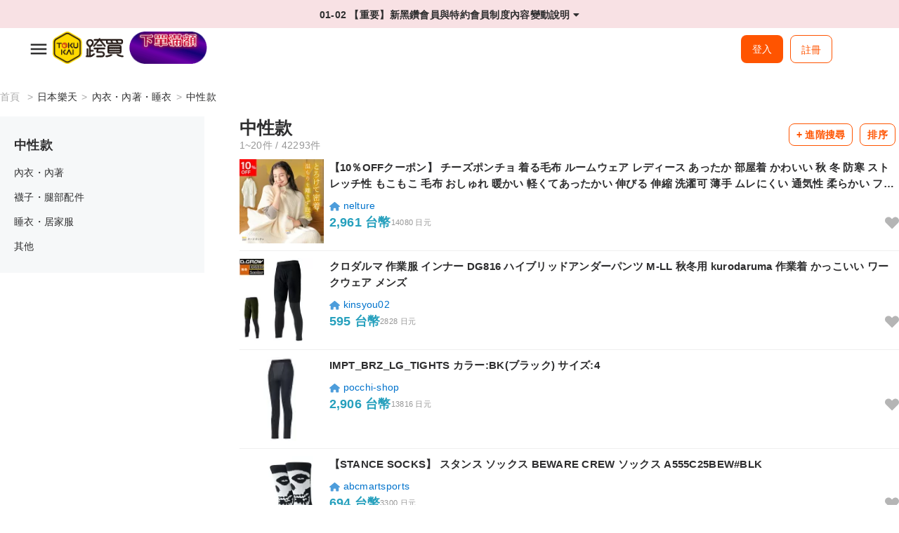

--- FILE ---
content_type: text/html; charset=UTF-8
request_url: https://tokukai.com/rakuten_mall/category.php?id=566224
body_size: 31912
content:
<!DOCTYPE html>
<html lang="zh-Hant-TW">
	<head><script>(function(w,i,g){w[g]=w[g]||[];if(typeof w[g].push=='function')w[g].push(i)})
(window,'GTM-W9VSZG4','google_tags_first_party');</script><script>(function(w,d,s,l){w[l]=w[l]||[];(function(){w[l].push(arguments);})('set', 'developer_id.dYzg1YT', true);
		w[l].push({'gtm.start':new Date().getTime(),event:'gtm.js'});var f=d.getElementsByTagName(s)[0],
		j=d.createElement(s);j.async=true;j.src='/mm1w/';
		f.parentNode.insertBefore(j,f);
		})(window,document,'script','dataLayer');</script>
		<meta charset="UTF-8">
		<meta property="og:title" content="日本樂天|內衣・內著・睡衣|中性款|跨買 TOKUKAI - 日本代購，日本代標，日本Y拍代標，mercari代購，rakuma代購，日本代購網站首選。">
		<meta property="og:type" content="website">
		<meta property="og:url" content="http://tokukai.com">
		<meta property="og:image" content="http://tokukai.com/webuploadpic/wZqsZF_banner3_4_bl.png">
		<meta property="og:description" content="日本樂天|內衣・內著・睡衣|中性款|跨買 TOKUKAI是一個專業的日本代購代標網站，協助您代標與代購日本各大網站，如日本樂天、日本amazon雅馬遜 、日本Yahoo、日本mercari、rakuma等等，為你提供最划算的日本跨境購物服務！">
		<meta name="description" content="日本樂天|內衣・內著・睡衣|中性款|跨買 TOKUKAI是一個專業的日本代購代標網站，協助您代標與代購日本各大網站，如日本樂天、日本amazon雅馬遜 、日本Yahoo、日本mercari、rakuma等等，為你提供最划算的日本跨境購物服務！">
		<meta name="viewport" content="width=device-width, initial-scale=1.0, maximum-scale=1.0, user-scalable=0" />
		<!-- [if lt IE 9]>
			<script src="http://html5shiv.googlecode.com/svn/trunk/html5.js"></script>
			<![endif]
			-->
		<title>日本樂天|內衣・內著・睡衣|中性款|跨買 TOKUKAI - 日本代購，日本代標，日本Y拍代標，mercari代購，rakuma代購，日本代購網站首選。</title>
		<link rel="Shortcut Icon" type="image/x-icon" href="/image7/tokukai_favicon.jpg">
			<link rel="stylesheet" href="https://use.fontawesome.com/releases/v5.4.1/css/all.css">
	<link rel="stylesheet" type="text/css" href="//cdn.jsdelivr.net/npm/slick-carousel@1.8.1/slick/slick.css"/>		<link rel="stylesheet" href="/css7/main.css">
		<link rel="stylesheet" href="/css7/category.css">
		<script type="a53982a898933853447a4202-text/javascript">
			const hasSupport = 'loading' in HTMLImageElement.prototype;
			document.documentElement.className = hasSupport ? 'pass' : 'fail';
			document.querySelector('span').textContent = hasSupport;
		</script>
		<!-- Google Tag Manager -->
		<script type="a53982a898933853447a4202-text/javascript">(function(w,d,s,l,i){w[l]=w[l]||[];w[l].push({'gtm.start': new Date().getTime(),event:'gtm.js'});var f=d.getElementsByTagName(s)[0],j=d.createElement(s),dl=l!='dataLayer'?'&l='+l:'';j.async=true;j.src='https://www.googletagmanager.com/gtm.js?id='+i+dl;f.parentNode.insertBefore(j,f);})(window,document,'script','dataLayer','GTM-W9VSZG4');</script>
		<!-- End Google Tag Manager -->
	</head>
	<body>
		<!-- Google Tag Manager (noscript) -->
		<noscript><iframe src="https://www.googletagmanager.com/ns.html?id=GTM-W9VSZG4"	height="0" width="0" style="display:none;visibility:hidden"></iframe></noscript>
		<!-- End Google Tag Manager (noscript) -->
		<script src="https://d.line-scdn.net/r/web/social-plugin/js/thirdparty/loader.min.js" async="async" defer="defer" type="a53982a898933853447a4202-text/javascript"></script>
		
		<script type="a53982a898933853447a4202-text/javascript">
		</script>
		<!--<link rel="stylesheet" href="https://use.fontawesome.com/releases/v6.5.1/css/all.css">-->
<div style="display:none">
	<ul>
		<li><a id="index" class="active" href="/" title="首頁"><img loading="lazy"/><span>首頁</span></a></li>
		<li><a id="heart" href="/member/favorite.php" title="願望清單"><img loading="lazy"/><span>願望清單</span></a></li>
		<li><a id="auction" href="/member/auction.php" title="競標中心"><img loading="lazy"/><span>競標中心</span></a></li>
		<li><a id="bargain" href="/member/bargain_record.php" title="議價中心"><img loading="lazy"/><span>議價中心</span></a></li>
		<li><a id="dashboard" href="/member/dashboard.php" title="會員"><img loading="lazy"/><span>會員</span></a></li>
	</ul>
</div>
	<div id="shopify-section-announcement" class="shopify-section">
		<section id="section-announcement" data-section-id="announcement" data-section-type="announcement-bar">
			<div class="AnnouncementBar">
				<div class="AnnouncementBar__Wrapper">
					<div class="announcement-marquee">
						<div class="am-scroller am-scroller1"><a href="/announcement-post.php?id=494" target="_blank">01-14 【重要】EZWAY海關滯報費說明</a></div>
						<div class="am-scroller am-scroller2"><a href="/announcement-post.php?id=492" target="_blank">01-02 【重要】新黑鑽會員與特約會員制度內容變動說明</a></div>
						<div class="am-scroller am-scroller3"><a href="/announcement-post.php?id=471" target="_blank">12-31 【重要】EZWAY已禁止境外IP操作，請會員出國前務必留意！</a></div>
					</div>
				</div>
			</div>
		</section>
	</div>	<div class="nav-wrap">
				<ul class="nav-v1">
				<li class="menu-container"> 
					<input id="menu-toggle" type="checkbox">
					<label for="menu-toggle" class="menu-button">
						<svg class="icon-open" viewBox="0 0 24 24">
							<path d="M3 18h18v-2H3v2zm0-5h18v-2H3v2zm0-7v2h18V6H3z"></path>
						</svg>
					</label>
					<ul class="menu-sidebar menu-fir-layer">			<div class="mn-title">目前匯率</div>
			<div class="rate"><img src="/image7/japan.svg"/>日圓&nbsp;<span>0.2103</span></div>
			<div class="mn-title">搜尋商品</div>
			<div class="clearfix"></div>
						<li class="ic-auc submenu-nav">
				<input type="checkbox" id="sub-four" class="submenu-toggle">				
				<label class="submenu-nav fz-stress" for="sub-four"><div><img loading="lazy" src="/image7/mercari.svg" alt="mercari"></div></label>
				<div class="arrow right"><i class="fa fa-regular fa-angle-right"></i></div>
				<ul class="menu-sub menu-sec-layer">
					<li class="menu-sub-title">
						<label class="submenu-label" for="sub-four">回主分類</label>
						<div class="arrow left"><i class="fa fa-regular fa-angle-left"></i></div>
					</li>					<li>
						<input type="checkbox" id="ctg3088" class="submenu-toggle">				
						<label class="submenu-label" for="ctg3088">時尚</label>
						<div class="arrow right"><i class="fa fa-regular fa-angle-right"></i></div>
						<ul class="menu-sub menu-thr-layer">
							<li class="menu-sub-title">
								<label class="submenu-label" for="ctg3088">回上個分類</label>
								<div class="arrow left"><i class="fa fa-regular fa-angle-left"></i></div>
							</li>
							<div class="ctg-all">
								<span>時尚</span>
								<a href="/mercari/category.php?category_id=3088"><div class="btn-primary btn-viewall"></div></a>
							</div>
							<li><a href="/mercari/category.php?category_id=1">女裝</a></li>
							<li><a href="/mercari/category.php?category_id=2">男裝</a></li>
						</ul>
					</li>
					<li>
						<input type="checkbox" id="ctg3" class="submenu-toggle">				
						<label class="submenu-label" for="ctg3">嬰幼兒</label>
						<div class="arrow right"><i class="fa fa-regular fa-angle-right"></i></div>
						<ul class="menu-sub menu-thr-layer">
							<li class="menu-sub-title">
								<label class="submenu-label" for="ctg3">回上個分類</label>
								<div class="arrow left"><i class="fa fa-regular fa-angle-left"></i></div>
							</li>
							<div class="ctg-all">
								<span>嬰幼兒</span>
								<a href="/mercari/category.php?category_id=3"><div class="btn-primary btn-viewall"></div></a>
							</div>
							<li><a href="/mercari/category.php?category_id=7732">嬰兒服飾（~95cm）</a></li>
							<li><a href="/mercari/category.php?category_id=7781">嬰兒鞋</a></li>
							<li><a href="/mercari/category.php?category_id=7787">嬰兒時尚小物</a></li>
							<li><a href="/mercari/category.php?category_id=53">嬰兒家具・寢具</a></li>
							<li><a href="/mercari/category.php?category_id=7940">嬰兒安全用品</a></li>
							<li><a href="/mercari/category.php?category_id=7792">兒童服飾（100cm~）</a></li>
							<li><a href="/mercari/category.php?category_id=48">兒童鞋</a></li>
							<li><a href="/mercari/category.php?category_id=49">兒童時尚小物</a></li>
							<li><a href="/mercari/category.php?category_id=7953">兒童家具・寢具</a></li>
							<li><a href="/mercari/category.php?category_id=7975">兒童安全用品</a></li>
							<li><a href="/mercari/category.php?category_id=54">嬰兒・兒童玩具</a></li>
							<li><a href="/mercari/category.php?category_id=51">外出・移動用品</a></li>
							<li><a href="/mercari/category.php?category_id=52">哺乳・飲食</a></li>
							<li><a href="/mercari/category.php?category_id=7997">保育園・幼稚園・學校</a></li>
							<li><a href="/mercari/category.php?category_id=55">活動・紀念品</a></li>
							<li><a href="/mercari/category.php?category_id=7993">孕婦用品</a></li>
						</ul>
					</li>
					<li>
						<input type="checkbox" id="ctg1328" class="submenu-toggle">				
						<label class="submenu-label" for="ctg1328">遊戲・玩具・商品</label>
						<div class="arrow right"><i class="fa fa-regular fa-angle-right"></i></div>
						<ul class="menu-sub menu-thr-layer">
							<li class="menu-sub-title">
								<label class="submenu-label" for="ctg1328">回上個分類</label>
								<div class="arrow left"><i class="fa fa-regular fa-angle-left"></i></div>
							</li>
							<div class="ctg-all">
								<span>遊戲・玩具・商品</span>
								<a href="/mercari/category.php?category_id=1328"><div class="btn-primary btn-viewall"></div></a>
							</div>
							<li><a href="/mercari/category.php?category_id=76">電視遊戲</a></li>
							<li><a href="/mercari/category.php?category_id=82">交易卡</a></li>
							<li><a href="/mercari/category.php?category_id=745">角色週邊</a></li>
							<li><a href="/mercari/category.php?category_id=81">模型</a></li>
							<li><a href="/mercari/category.php?category_id=77">藝人周邊</a></li>
							<li><a href="/mercari/category.php?category_id=83">玩具</a></li>
							<li><a href="/mercari/category.php?category_id=8863">人形玩偶</a></li>
							<li><a href="/mercari/category.php?category_id=7579">拼圖、桌遊</a></li>
							<li><a href="/mercari/category.php?category_id=80">軍事用品</a></li>
							<li><a href="/mercari/category.php?category_id=7334">貼紙</a></li>
							<li><a href="/mercari/category.php?category_id=10178">袖珍模型</a></li>
							<li><a href="/mercari/category.php?category_id=7586">魔術</a></li>
							<li><a href="/mercari/category.php?category_id=7585">派對用具</a></li>
						</ul>
					</li>
					<li>
						<input type="checkbox" id="ctg6386" class="submenu-toggle">				
						<label class="submenu-label" for="ctg6386">嗜好・樂器・畫</label>
						<div class="arrow right"><i class="fa fa-regular fa-angle-right"></i></div>
						<ul class="menu-sub menu-thr-layer">
							<li class="menu-sub-title">
								<label class="submenu-label" for="ctg6386">回上個分類</label>
								<div class="arrow left"><i class="fa fa-regular fa-angle-left"></i></div>
							</li>
							<div class="ctg-all">
								<span>嗜好・樂器・畫</span>
								<a href="/mercari/category.php?category_id=6386"><div class="btn-primary btn-viewall"></div></a>
							</div>
							<li><a href="/mercari/category.php?category_id=79">樂器・器材</a></li>
							<li><a href="/mercari/category.php?category_id=743">模型・塑膠模型</a></li>
							<li><a href="/mercari/category.php?category_id=300">服裝・角色扮演</a></li>
							<li><a href="/mercari/category.php?category_id=84">美術品・古董・收藏</a></li>
							<li><a href="/mercari/category.php?category_id=85">藝術用品</a></li>
							<li><a href="/mercari/category.php?category_id=780">彈珠台・角子機</a></li>
							<li><a href="/mercari/category.php?category_id=779">業餘無線電</a></li>
							<li><a href="/mercari/category.php?category_id=6981">實驗・手工製作</a></li>
						</ul>
					</li>
					<li>
						<input type="checkbox" id="ctg5" class="submenu-toggle">				
						<label class="submenu-label" for="ctg5">書籍・雜誌・漫畫</label>
						<div class="arrow right"><i class="fa fa-regular fa-angle-right"></i></div>
						<ul class="menu-sub menu-thr-layer">
							<li class="menu-sub-title">
								<label class="submenu-label" for="ctg5">回上個分類</label>
								<div class="arrow left"><i class="fa fa-regular fa-angle-left"></i></div>
							</li>
							<div class="ctg-all">
								<span>書籍・雜誌・漫畫</span>
								<a href="/mercari/category.php?category_id=5"><div class="btn-primary btn-viewall"></div></a>
							</div>
							<li><a href="/mercari/category.php?category_id=72">書籍</a></li>
							<li><a href="/mercari/category.php?category_id=71">漫畫</a></li>
							<li><a href="/mercari/category.php?category_id=73">雜誌</a></li>
						</ul>
					</li>
					<li>
						<input type="checkbox" id="ctg9879" class="submenu-toggle">				
						<label class="submenu-label" for="ctg9879">CD・DVD・藍光光碟</label>
						<div class="arrow right"><i class="fa fa-regular fa-angle-right"></i></div>
						<ul class="menu-sub menu-thr-layer">
							<li class="menu-sub-title">
								<label class="submenu-label" for="ctg9879">回上個分類</label>
								<div class="arrow left"><i class="fa fa-regular fa-angle-left"></i></div>
							</li>
							<div class="ctg-all">
								<span>CD・DVD・藍光光碟</span>
								<a href="/mercari/category.php?category_id=9879"><div class="btn-primary btn-viewall"></div></a>
							</div>
							<li><a href="/mercari/category.php?category_id=74">DVD</a></li>
							<li><a href="/mercari/category.php?category_id=9888">藍光光碟</a></li>
							<li><a href="/mercari/category.php?category_id=75">CD</a></li>
							<li><a href="/mercari/category.php?category_id=1160">黑膠唱片</a></li>
							<li><a href="/mercari/category.php?category_id=9900">VHS・錄影帶</a></li>
							<li><a href="/mercari/category.php?category_id=9882">卡帶</a></li>
						</ul>
					</li>
					<li>
						<input type="checkbox" id="ctg7" class="submenu-toggle">				
						<label class="submenu-label" for="ctg7">智能手機・平板電腦・電腦</label>
						<div class="arrow right"><i class="fa fa-regular fa-angle-right"></i></div>
						<ul class="menu-sub menu-thr-layer">
							<li class="menu-sub-title">
								<label class="submenu-label" for="ctg7">回上個分類</label>
								<div class="arrow left"><i class="fa fa-regular fa-angle-left"></i></div>
							</li>
							<div class="ctg-all">
								<span>智能手機・平板電腦・電腦</span>
								<a href="/mercari/category.php?category_id=7"><div class="btn-primary btn-viewall"></div></a>
							</div>
							<li><a href="/mercari/category.php?category_id=100">智能手機・行動電話</a></li>
							<li><a href="/mercari/category.php?category_id=3675">智能手錶・可穿戴設備</a></li>
							<li><a href="/mercari/category.php?category_id=968">平板電腦</a></li>
							<li><a href="/mercari/category.php?category_id=1106">電子書閱讀器</a></li>
							<li><a href="/mercari/category.php?category_id=3875">記憶卡</a></li>
							<li><a href="/mercari/category.php?category_id=840">筆記型電腦</a></li>
							<li><a href="/mercari/category.php?category_id=10712">遊戲電腦</a></li>
							<li><a href="/mercari/category.php?category_id=839">桌上型電腦</a></li>
							<li><a href="/mercari/category.php?category_id=841">PC周邊設備</a></li>
							<li><a href="/mercari/category.php?category_id=1156">PC零件</a></li>
							<li><a href="/mercari/category.php?category_id=1262">顯示器・螢幕</a></li>
							<li><a href="/mercari/category.php?category_id=3694">IoT裝置（智能裝置）</a></li>
						</ul>
					</li>
					<li>
						<input type="checkbox" id="ctg3888" class="submenu-toggle">				
						<label class="submenu-label" for="ctg3888">電視・音響・相機</label>
						<div class="arrow right"><i class="fa fa-regular fa-angle-right"></i></div>
						<ul class="menu-sub menu-thr-layer">
							<li class="menu-sub-title">
								<label class="submenu-label" for="ctg3888">回上個分類</label>
								<div class="arrow left"><i class="fa fa-regular fa-angle-left"></i></div>
							</li>
							<div class="ctg-all">
								<span>電視・音響・相機</span>
								<a href="/mercari/category.php?category_id=3888"><div class="btn-primary btn-viewall"></div></a>
							</div>
							<li><a href="/mercari/category.php?category_id=98">電視・影像設備</a></li>
							<li><a href="/mercari/category.php?category_id=99">音響設備</a></li>
							<li><a href="/mercari/category.php?category_id=97">相機</a></li>
							<li><a href="/mercari/category.php?category_id=4124">望遠鏡・光學設備</a></li>
						</ul>
					</li>
					<li>
						<input type="checkbox" id="ctg4136" class="submenu-toggle">				
						<label class="submenu-label" for="ctg4136">生活家電・空調</label>
						<div class="arrow right"><i class="fa fa-regular fa-angle-right"></i></div>
						<ul class="menu-sub menu-thr-layer">
							<li class="menu-sub-title">
								<label class="submenu-label" for="ctg4136">回上個分類</label>
								<div class="arrow left"><i class="fa fa-regular fa-angle-left"></i></div>
							</li>
							<div class="ctg-all">
								<span>生活家電・空調</span>
								<a href="/mercari/category.php?category_id=4136"><div class="btn-primary btn-viewall"></div></a>
							</div>
							<li><a href="/mercari/category.php?category_id=101">生活家電</a></li>
							<li><a href="/mercari/category.php?category_id=1243">冷暖房・空調</a></li>
						</ul>
					</li>
					<li>
						<input type="checkbox" id="ctg8" class="submenu-toggle">				
						<label class="submenu-label" for="ctg8">運動</label>
						<div class="arrow right"><i class="fa fa-regular fa-angle-right"></i></div>
						<ul class="menu-sub menu-thr-layer">
							<li class="menu-sub-title">
								<label class="submenu-label" for="ctg8">回上個分類</label>
								<div class="arrow left"><i class="fa fa-regular fa-angle-left"></i></div>
							</li>
							<div class="ctg-all">
								<span>運動</span>
								<a href="/mercari/category.php?category_id=8"><div class="btn-primary btn-viewall"></div></a>
							</div>
							<li><a href="/mercari/category.php?category_id=1183">高爾夫</a></li>
							<li><a href="/mercari/category.php?category_id=884">棒球</a></li>
							<li><a href="/mercari/category.php?category_id=885">足球・五人制足球</a></li>
							<li><a href="/mercari/category.php?category_id=890">籃球</a></li>
							<li><a href="/mercari/category.php?category_id=8246">乒乓球</a></li>
							<li><a href="/mercari/category.php?category_id=892">網球</a></li>
							<li><a href="/mercari/category.php?category_id=893">羽毛球</a></li>
							<li><a href="/mercari/category.php?category_id=1153">訓練・運動</a></li>
							<li><a href="/mercari/category.php?category_id=894">排球</a></li>
							<li><a href="/mercari/category.php?category_id=889">舞蹈・芭蕾</a></li>
							<li><a href="/mercari/category.php?category_id=891">田徑</a></li>
							<li><a href="/mercari/category.php?category_id=8254">水上運動</a></li>
							<li><a href="/mercari/category.php?category_id=8327">冬季運動</a></li>
							<li><a href="/mercari/category.php?category_id=8340">街頭運動</a></li>
							<li><a href="/mercari/category.php?category_id=8520">武道・格鬥技</a></li>
							<li><a href="/mercari/category.php?category_id=8479">軟式棒球</a></li>
							<li><a href="/mercari/category.php?category_id=896">橄欖球</a></li>
							<li><a href="/mercari/category.php?category_id=883">美式足球</a></li>
							<li><a href="/mercari/category.php?category_id=895">保齡球</a></li>
							<li><a href="/mercari/category.php?category_id=8635">空中運動</a></li>
							<li><a href="/mercari/category.php?category_id=8612">壁球</a></li>
							<li><a href="/mercari/category.php?category_id=8620">彈簧繩</a></li>
							<li><a href="/mercari/category.php?category_id=8629">躲避球</a></li>
							<li><a href="/mercari/category.php?category_id=8641">接力棒舞</a></li>
							<li><a href="/mercari/category.php?category_id=8471">手球</a></li>
							<li><a href="/mercari/category.php?category_id=8588">曲棍球</a></li>
							<li><a href="/mercari/category.php?category_id=8592">長曲棍球</a></li>
							<li><a href="/mercari/category.php?category_id=8623">拔河</a></li>
							<li><a href="/mercari/category.php?category_id=8597">馬術</a></li>
							<li><a href="/mercari/category.php?category_id=8642">新體操・器械體操</a></li>
							<li><a href="/mercari/category.php?category_id=8643">體育器材・用品</a></li>
							<li><a href="/mercari/category.php?category_id=10863">其他</a></li>
						</ul>
					</li>
					<li>
						<input type="checkbox" id="ctg2634" class="submenu-toggle">				
						<label class="submenu-label" for="ctg2634">戶外・釣魚・旅行用品</label>
						<div class="arrow right"><i class="fa fa-regular fa-angle-right"></i></div>
						<ul class="menu-sub menu-thr-layer">
							<li class="menu-sub-title">
								<label class="submenu-label" for="ctg2634">回上個分類</label>
								<div class="arrow left"><i class="fa fa-regular fa-angle-left"></i></div>
							</li>
							<div class="ctg-all">
								<span>戶外・釣魚・旅行用品</span>
								<a href="/mercari/category.php?category_id=2634"><div class="btn-primary btn-viewall"></div></a>
							</div>
							<li><a href="/mercari/category.php?category_id=1164">戶外</a></li>
							<li><a href="/mercari/category.php?category_id=1172">釣魚</a></li>
							<li><a href="/mercari/category.php?category_id=935">旅行用品</a></li>
						</ul>
					</li>
					<li>
						<input type="checkbox" id="ctg113" class="submenu-toggle">				
						<label class="submenu-label" for="ctg113">廚房・日用品・其他</label>
						<div class="arrow right"><i class="fa fa-regular fa-angle-right"></i></div>
						<ul class="menu-sub menu-thr-layer">
							<li class="menu-sub-title">
								<label class="submenu-label" for="ctg113">回上個分類</label>
								<div class="arrow left"><i class="fa fa-regular fa-angle-left"></i></div>
							</li>
							<div class="ctg-all">
								<span>廚房・日用品・其他</span>
								<a href="/mercari/category.php?category_id=113"><div class="btn-primary btn-viewall"></div></a>
							</div>
							<li><a href="/mercari/category.php?category_id=57">廚房・餐具</a></li>
							<li><a href="/mercari/category.php?category_id=5115">掃除用具</a></li>
							<li><a href="/mercari/category.php?category_id=5152">洗衣用品</a></li>
							<li><a href="/mercari/category.php?category_id=933">毛巾・浴室用品</a></li>
							<li><a href="/mercari/category.php?category_id=5228">拖鞋・涼鞋</a></li>
							<li><a href="/mercari/category.php?category_id=5213">廁所用品</a></li>
							<li><a href="/mercari/category.php?category_id=1151">文具・辦公用品</a></li>
							<li><a href="/mercari/category.php?category_id=5497">防盜・安全</a></li>
							<li><a href="/mercari/category.php?category_id=936">防災相關用品</a></li>
							<li><a href="/mercari/category.php?category_id=68">季節・年中行事</a></li>
							<li><a href="/mercari/category.php?category_id=5507">婚喪祭祀・宗教用品</a></li>
							<li><a href="/mercari/category.php?category_id=1108">批發銷售</a></li>
						</ul>
					</li>
					<li>
						<input type="checkbox" id="ctg4" class="submenu-toggle">				
						<label class="submenu-label" for="ctg4">家具・室內裝飾</label>
						<div class="arrow right"><i class="fa fa-regular fa-angle-right"></i></div>
						<ul class="menu-sub menu-thr-layer">
							<li class="menu-sub-title">
								<label class="submenu-label" for="ctg4">回上個分類</label>
								<div class="arrow left"><i class="fa fa-regular fa-angle-left"></i></div>
							</li>
							<div class="ctg-all">
								<span>家具・室內裝飾</span>
								<a href="/mercari/category.php?category_id=4"><div class="btn-primary btn-viewall"></div></a>
							</div>
							<li><a href="/mercari/category.php?category_id=65">燈具・照明</a></li>
							<li><a href="/mercari/category.php?category_id=61">桌子・餐桌</a></li>
							<li><a href="/mercari/category.php?category_id=60">椅子・座椅</a></li>
							<li><a href="/mercari/category.php?category_id=59">沙發・沙發床</a></li>
							<li><a href="/mercari/category.php?category_id=591">架子・架子・書架</a></li>
							<li><a href="/mercari/category.php?category_id=58">床・床墊</a></li>
							<li><a href="/mercari/category.php?category_id=66">寝具</a></li>
							<li><a href="/mercari/category.php?category_id=67">室內小物</a></li>
							<li><a href="/mercari/category.php?category_id=582">客廳收納</a></li>
							<li><a href="/mercari/category.php?category_id=583">廚房收納</a></li>
							<li><a href="/mercari/category.php?category_id=588">衣櫃・衣物儲存</a></li>
							<li><a href="/mercari/category.php?category_id=63">地毯・地墊・墊子</a></li>
							<li><a href="/mercari/category.php?category_id=64">窗簾・百葉窗</a></li>
							<li><a href="/mercari/category.php?category_id=4496">布藝・罩類</a></li>
							<li><a href="/mercari/category.php?category_id=592">盒子・儲物箱・容器</a></li>
							<li><a href="/mercari/category.php?category_id=584">玄關・戶外收納</a></li>
							<li><a href="/mercari/category.php?category_id=585">浴室・廁所收納</a></li>
							<li><a href="/mercari/category.php?category_id=4325">空隙收納・死角收納</a></li>
							<li><a href="/mercari/category.php?category_id=117">辦公・店鋪用品</a></li>
						</ul>
					</li>
					<li>
						<input type="checkbox" id="ctg69" class="submenu-toggle">				
						<label class="submenu-label" for="ctg69">寵物用品</label>
						<div class="arrow right"><i class="fa fa-regular fa-angle-right"></i></div>
						<ul class="menu-sub menu-thr-layer">
							<li class="menu-sub-title">
								<label class="submenu-label" for="ctg69">回上個分類</label>
								<div class="arrow left"><i class="fa fa-regular fa-angle-left"></i></div>
							</li>
							<div class="ctg-all">
								<span>寵物用品</span>
								<a href="/mercari/category.php?category_id=69"><div class="btn-primary btn-viewall"></div></a>
							</div>
							<li><a href="/mercari/category.php?category_id=652">狗用品</a></li>
							<li><a href="/mercari/category.php?category_id=653">猫用品</a></li>
							<li><a href="/mercari/category.php?category_id=654">小型動物用品</a></li>
							<li><a href="/mercari/category.php?category_id=656">魚類用品・水族</a></li>
							<li><a href="/mercari/category.php?category_id=657">爬蟲類・兩棲類用品</a></li>
							<li><a href="/mercari/category.php?category_id=655">鳥用品</a></li>
							<li><a href="/mercari/category.php?category_id=658">昆蟲用品</a></li>
							<li><a href="/mercari/category.php?category_id=6382">紀念用品</a></li>
						</ul>
					</li>
					<li>
						<input type="checkbox" id="ctg5597" class="submenu-toggle">				
						<label class="submenu-label" for="ctg5597">DIY・工具</label>
						<div class="arrow right"><i class="fa fa-regular fa-angle-right"></i></div>
						<ul class="menu-sub menu-thr-layer">
							<li class="menu-sub-title">
								<label class="submenu-label" for="ctg5597">回上個分類</label>
								<div class="arrow left"><i class="fa fa-regular fa-angle-left"></i></div>
							</li>
							<div class="ctg-all">
								<span>DIY・工具</span>
								<a href="/mercari/category.php?category_id=5597"><div class="btn-primary btn-viewall"></div></a>
							</div>
							<li><a href="/mercari/category.php?category_id=5712">起子・扳手</a></li>
							<li><a href="/mercari/category.php?category_id=5773">錘子・槓桿・打刻</a></li>
							<li><a href="/mercari/category.php?category_id=5790">鉗子</a></li>
							<li><a href="/mercari/category.php?category_id=187">虎鉗・夾具</a></li>
							<li><a href="/mercari/category.php?category_id=5598">電鑽・氣動工具</a></li>
							<li><a href="/mercari/category.php?category_id=5653">切削・切割・鑽孔</a></li>
							<li><a href="/mercari/category.php?category_id=10781">接合・接合工具</a></li>
							<li><a href="/mercari/category.php?category_id=6006">接著・修補</a></li>
							<li><a href="/mercari/category.php?category_id=5879">研磨・潤滑工具</a></li>
							<li><a href="/mercari/category.php?category_id=5949">特殊工具</a></li>
							<li><a href="/mercari/category.php?category_id=5940">梯子・工作台・腳手架</a></li>
							<li><a href="/mercari/category.php?category_id=5948">手推車</a></li>
							<li><a href="/mercari/category.php?category_id=6024">包裝・膠帶</a></li>
							<li><a href="/mercari/category.php?category_id=5957">材料・資材</a></li>
							<li><a href="/mercari/category.php?category_id=5966">金物・零件</a></li>
							<li><a href="/mercari/category.php?category_id=5907">測量・檢測</a></li>
							<li><a href="/mercari/category.php?category_id=5817">塗裝</a></li>
							<li><a href="/mercari/category.php?category_id=5841">住宅設備</a></li>
							<li><a href="/mercari/category.php?category_id=5831">室內裝潢</a></li>
						</ul>
					</li>
					<li>
						<input type="checkbox" id="ctg1206" class="submenu-toggle">				
						<label class="submenu-label" for="ctg1206">花卉・園藝</label>
						<div class="arrow right"><i class="fa fa-regular fa-angle-right"></i></div>
						<ul class="menu-sub menu-thr-layer">
							<li class="menu-sub-title">
								<label class="submenu-label" for="ctg1206">回上個分類</label>
								<div class="arrow left"><i class="fa fa-regular fa-angle-left"></i></div>
							</li>
							<div class="ctg-all">
								<span>花卉・園藝</span>
								<a href="/mercari/category.php?category_id=1206"><div class="btn-primary btn-viewall"></div></a>
							</div>
							<li><a href="/mercari/category.php?category_id=4679">花圈</a></li>
							<li><a href="/mercari/category.php?category_id=4680">永生花</a></li>
							<li><a href="/mercari/category.php?category_id=4685">花藝擺設</a></li>
							<li><a href="/mercari/category.php?category_id=4690">仿真花・藝術花</a></li>
							<li><a href="/mercari/category.php?category_id=4695">擺設材料・資材</a></li>
							<li><a href="/mercari/category.php?category_id=4709">園藝用品</a></li>
						</ul>
					</li>
					<li>
						<input type="checkbox" id="ctg9" class="submenu-toggle">				
						<label class="submenu-label" for="ctg9">手作・手藝</label>
						<div class="arrow right"><i class="fa fa-regular fa-angle-right"></i></div>
						<ul class="menu-sub menu-thr-layer">
							<li class="menu-sub-title">
								<label class="submenu-label" for="ctg9">回上個分類</label>
								<div class="arrow left"><i class="fa fa-regular fa-angle-left"></i></div>
							</li>
							<div class="ctg-all">
								<span>手作・手藝</span>
								<a href="/mercari/category.php?category_id=9"><div class="btn-primary btn-viewall"></div></a>
							</div>
							<li><a href="/mercari/category.php?category_id=914">飾品</a></li>
							<li><a href="/mercari/category.php?category_id=10173">髮飾</a></li>
							<li><a href="/mercari/category.php?category_id=106">時尚</a></li>
							<li><a href="/mercari/category.php?category_id=911">時尚配件</a></li>
							<li><a href="/mercari/category.php?category_id=908">包包</a></li>
							<li><a href="/mercari/category.php?category_id=10242">iPhone殼・手機・電腦</a></li>
							<li><a href="/mercari/category.php?category_id=923">玩偶・娃娃・擺飾</a></li>
							<li><a href="/mercari/category.php?category_id=109">興趣・玩具</a></li>
							<li><a href="/mercari/category.php?category_id=108">室內擺設・生活道具</a></li>
							<li><a href="/mercari/category.php?category_id=919">家具</a></li>
							<li><a href="/mercari/category.php?category_id=918">餐具・廚房用品</a></li>
							<li><a href="/mercari/category.php?category_id=10354">雜貨・文具</a></li>
							<li><a href="/mercari/category.php?category_id=1094">藝術・攝影</a></li>
							<li><a href="/mercari/category.php?category_id=110">嬰兒・兒童</a></li>
							<li><a href="/mercari/category.php?category_id=10369">寵物用品</a></li>
							<li><a href="/mercari/category.php?category_id=10376">婚禮</a></li>
							<li><a href="/mercari/category.php?category_id=1097">手工素材・材料</a></li>
							<li><a href="/mercari/category.php?category_id=10611">裁縫工具</a></li>
						</ul>
					</li>
					<li>
						<input type="checkbox" id="ctg1318" class="submenu-toggle">				
						<label class="submenu-label" for="ctg1318">汽車・機車・腳踏車</label>
						<div class="arrow right"><i class="fa fa-regular fa-angle-right"></i></div>
						<ul class="menu-sub menu-thr-layer">
							<li class="menu-sub-title">
								<label class="submenu-label" for="ctg1318">回上個分類</label>
								<div class="arrow left"><i class="fa fa-regular fa-angle-left"></i></div>
							</li>
							<div class="ctg-all">
								<span>汽車・機車・腳踏車</span>
								<a href="/mercari/category.php?category_id=1318"><div class="btn-primary btn-viewall"></div></a>
							</div>
							<li><a href="/mercari/category.php?category_id=2650">車</a></li>
							<li><a href="/mercari/category.php?category_id=6870">摩托車</a></li>
							<li><a href="/mercari/category.php?category_id=1139">腳踏車</a></li>
						</ul>
					</li>
				</ul>
			</li>
			<li>
				<input type="checkbox" id="sub-five" class="submenu-toggle">				
				<label class="submenu-nav" for="sub-five"><div><img loading="lazy" src="/image73/rakuma-s.svg" alt="RAKUMA"><span>RAKUMA</span></div></label>
				<div class="arrow right"><i class="fa fa-regular fa-angle-right"></i></div> 
				<ul class="menu-sub menu-sec-layer">
					<li class="menu-sub-title">
						<label class="submenu-label" for="sub-five">回主分類</label>
						<div class="arrow left"><i class="fa fa-regular fa-angle-left"></i></div>
					</li>			
					<li>
						<input type="checkbox" id="ctg401" class="submenu-toggle">				
						<label class="submenu-label" for="ctg401">娛樂・嗜好</label>
						<div class="arrow right"><i class="fa fa-regular fa-angle-right"></i></div>					 
						<ul class="menu-sub menu-thr-layer">
							<li class="menu-sub-title">
								<label class="submenu-label" for="ctg401">回上個分類</label>
								<div class="arrow left"><i class="fa fa-regular fa-angle-left"></i></div>
							</li>
							<div class="ctg-all">
								<span>娛樂・嗜好</span>
								<a href="/rakuma/category.php?category_id=10007"><div class="btn-primary btn-viewall"></div></a>
							</div>
							<li><a href="/rakuma/category.php?category_id=721">漫畫</a></li>
							<li><a href="/rakuma/category.php?category_id=733">書</a></li>
							<li><a href="/rakuma/category.php?category_id=746">雜誌</a></li>
							<li><a href="/rakuma/category.php?category_id=752">DVD/藍光</a></li>
							<li><a href="/rakuma/category.php?category_id=762">CD</a></li>
							<li><a href="/rakuma/category.php?category_id=786">遊戲機/遊戲軟體</a></li>
							<li><a href="/rakuma/category.php?category_id=793">藝人商品</a></li>
							<li><a href="/rakuma/category.php?category_id=813">模型</a></li>
							<li><a href="/rakuma/category.php?category_id=821">集換式卡牌</a></li>
							<li><a href="/rakuma/category.php?category_id=826">玩具/布偶</a></li>
							<li><a href="/rakuma/category.php?category_id=835">美術/工藝品</a></li>
							<li><a href="/rakuma/category.php?category_id=846">美術用品</a></li>
							<li><a href="/rakuma/category.php?category_id=863">桌遊/興趣</a></li>
							<li><a href="/rakuma/category.php?category_id=882">收集品</a></li>
							<li><a href="/rakuma/category.php?category_id=889">動畫商品</a></li>
							<li><a href="/rakuma/category.php?category_id=1295">同人誌</a></li>
							<li><a href="/rakuma/category.php?category_id=1302">生存遊戲</a></li>
							<li><a href="/rakuma/category.php?category_id=1323">聲優周邊</a></li>
							<li><a href="/rakuma/category.php?category_id=1338">角色扮演</a></li>
							<li><a href="/rakuma/category.php?category_id=898">其他</a></li>
						</ul>
					</li>
					<li>
						<input type="checkbox" id="ctg402" class="submenu-toggle">				
						<label class="submenu-label" for="ctg402">男性</label>
						<div class="arrow right"><i class="fa fa-regular fa-angle-right"></i></div>					 
						<ul class="menu-sub menu-thr-layer">
							<li class="menu-sub-title">
								<label class="submenu-label" for="ctg402">回上個分類</label>
								<div class="arrow left"><i class="fa fa-regular fa-angle-left"></i></div>
							</li>
							<div class="ctg-all">
								<span>男性</span>
								<a href="/rakuma/category.php?category_id=10005"><div class="btn-primary btn-viewall"></div></a>
							</div>
							<li><a href="/rakuma/category.php?category_id=526">上身服</a></li>
							<li><a href="/rakuma/category.php?category_id=539">外套/外衣</a></li>
							<li><a href="/rakuma/category.php?category_id=562">褲子</a></li>
							<li><a href="/rakuma/category.php?category_id=572">鞋子</a></li>
							<li><a href="/rakuma/category.php?category_id=580">包包</a></li>
							<li><a href="/rakuma/category.php?category_id=592">西裝</a></li>
							<li><a href="/rakuma/category.php?category_id=598">帽子</a></li>
							<li><a href="/rakuma/category.php?category_id=606">飾品</a></li>
							<li><a href="/rakuma/category.php?category_id=614">時尚配件</a></li>
							<li><a href="/rakuma/category.php?category_id=641">手錶</a></li>
							<li><a href="/rakuma/category.php?category_id=648">泳衣/浴衣</a></li>
							<li><a href="/rakuma/category.php?category_id=656">腿部配件</a></li>
							<li><a href="/rakuma/category.php?category_id=661">內衣</a></li>
							<li><a href="/rakuma/category.php?category_id=665">其他</a></li>
						</ul>
					</li>
					<li>
						<input type="checkbox" id="ctg403" class="submenu-toggle">				
						<label class="submenu-label" for="ctg403">女性</label>
						<div class="arrow right"><i class="fa fa-regular fa-angle-right"></i></div>					 
						<ul class="menu-sub menu-thr-layer">
							<li class="menu-sub-title">
								<label class="submenu-label" for="ctg403">回上個分類</label>
								<div class="arrow left"><i class="fa fa-regular fa-angle-left"></i></div>
							</li>
							<div class="ctg-all">
								<span>女性</span>
								<a href="/rakuma/category.php?category_id=10001"><div class="btn-primary btn-viewall"></div></a>
							</div>
							<li><a href="/rakuma/category.php?category_id=1">上衣</a></li>
							<li><a href="/rakuma/category.php?category_id=2">外套/外衣</a></li>
							<li><a href="/rakuma/category.php?category_id=3">洋裝</a></li>
							<li><a href="/rakuma/category.php?category_id=4">鞋子</a></li>
							<li><a href="/rakuma/category.php?category_id=5">褲子</a></li>
							<li><a href="/rakuma/category.php?category_id=6">裙子</a></li>
							<li><a href="/rakuma/category.php?category_id=7">包包</a></li>
							<li><a href="/rakuma/category.php?category_id=8">飾品</a></li>
							<li><a href="/rakuma/category.php?category_id=9">髮飾</a></li>
							<li><a href="/rakuma/category.php?category_id=10">居家服</a></li>
							<li><a href="/rakuma/category.php?category_id=11">腿部配件</a></li>
							<li><a href="/rakuma/category.php?category_id=12">帽子</a></li>
							<li><a href="/rakuma/category.php?category_id=13">時尚配件</a></li>
							<li><a href="/rakuma/category.php?category_id=14">假髮/髮片</a></li>
							<li><a href="/rakuma/category.php?category_id=16">泳衣/浴衣</a></li>
							<li><a href="/rakuma/category.php?category_id=17">正式場合/禮服</a></li>
							<li><a href="/rakuma/category.php?category_id=1275">內衣/內褲</a></li>
							<li><a href="/rakuma/category.php?category_id=227">其他</a></li>
						</ul>
					</li>
					<li>
						<input type="checkbox" id="ctg404" class="submenu-toggle">				
						<label class="submenu-label" for="ctg404">手機・家電・相機</label>
						<div class="arrow right"><i class="fa fa-regular fa-angle-right"></i></div>					 
						<ul class="menu-sub menu-thr-layer">
							<li class="menu-sub-title">
								<label class="submenu-label" for="ctg404">回上個分類</label>
								<div class="arrow left"><i class="fa fa-regular fa-angle-left"></i></div>
							</li>
							<div class="ctg-all">
								<span>手機・家電・相機</span>
								<a href="/rakuma/category.php?category_id=10006"><div class="btn-primary btn-viewall"></div></a>
							</div>
							<li><a href="/rakuma/category.php?category_id=667">智慧型手機/行動電話</a></li>
							<li><a href="/rakuma/category.php?category_id=673">智慧型手機配件</a></li>
							<li><a href="/rakuma/category.php?category_id=676">電腦/平板電腦</a></li>
							<li><a href="/rakuma/category.php?category_id=682">相機</a></li>
							<li><a href="/rakuma/category.php?category_id=688">電視/影音設備</a></li>
							<li><a href="/rakuma/category.php?category_id=694">音響設備</a></li>
							<li><a href="/rakuma/category.php?category_id=701">生活家電</a></li>
							<li><a href="/rakuma/category.php?category_id=718">美容/健康</a></li>
							<li><a href="/rakuma/category.php?category_id=1361">烹飪家電</a></li>
							<li><a href="/rakuma/category.php?category_id=1394">冷暖氣/空調</a></li>
							<li><a href="/rakuma/category.php?category_id=717">其他</a></li>
						</ul>
					</li>
					<li>
						<input type="checkbox" id="ctg405" class="submenu-toggle">				
						<label class="submenu-label" for="ctg405">運動・戶外・露營</label>
						<div class="arrow right"><i class="fa fa-regular fa-angle-right"></i></div>					 
						<ul class="menu-sub menu-thr-layer">
							<li class="menu-sub-title">
								<label class="submenu-label" for="ctg405">回上個分類</label>
								<div class="arrow left"><i class="fa fa-regular fa-angle-left"></i></div>
							</li>
							<div class="ctg-all">
								<span>運動・戶外・露營</span>
								<a href="/rakuma/category.php?category_id=10014"><div class="btn-primary btn-viewall"></div></a>
							</div>
							<li><a href="/rakuma/category.php?category_id=1095">高爾夫</a></li>
							<li><a href="/rakuma/category.php?category_id=1097">棒球</a></li>
							<li><a href="/rakuma/category.php?category_id=1098">足球/五人制足球</a></li>
							<li><a href="/rakuma/category.php?category_id=1100">滑雪板</a></li>
							<li><a href="/rakuma/category.php?category_id=1105">網球</a></li>
							<li><a href="/rakuma/category.php?category_id=1111">釣魚</a></li>
							<li><a href="/rakuma/category.php?category_id=1548">訓練/鍛煉</a></li>
							<li><a href="/rakuma/category.php?category_id=1549">跑步</a></li>
							<li><a href="/rakuma/category.php?category_id=1561">滑雪</a></li>
							<li><a href="/rakuma/category.php?category_id=1568">自行車</a></li>
							<li><a href="/rakuma/category.php?category_id=1582">戶外活動</a></li>
							<li><a href="/rakuma/category.php?category_id=1112">其他</a></li>
						</ul>
					</li>
					<li>
						<input type="checkbox" id="ctg406" class="submenu-toggle">				
						<label class="submenu-label" for="ctg406">樂器</label>
						<div class="arrow right"><i class="fa fa-regular fa-angle-right"></i></div>					 
						<ul class="menu-sub menu-thr-layer">
							<li class="menu-sub-title">
								<label class="submenu-label" for="ctg406">回上個分類</label>
								<div class="arrow left"><i class="fa fa-regular fa-angle-left"></i></div>
							</li>
							<div class="ctg-all">
								<span>樂器</span>
								<a href="/rakuma/category.php?category_id=10013"><div class="btn-primary btn-viewall"></div></a>
							</div>
							<li><a href="/rakuma/category.php?category_id=801">吉他</a></li>
							<li><a href="/rakuma/category.php?category_id=802">貝斯</a></li>
							<li><a href="/rakuma/category.php?category_id=803">弦樂器</a></li>
							<li><a href="/rakuma/category.php?category_id=804">管樂器</a></li>
							<li><a href="/rakuma/category.php?category_id=805">鍵盤樂器</a></li>
							<li><a href="/rakuma/category.php?category_id=806">打擊樂器</a></li>
							<li><a href="/rakuma/category.php?category_id=808">錄音/PA設備</a></li>
							<li><a href="/rakuma/category.php?category_id=809">DJ設備</a></li>
							<li><a href="/rakuma/category.php?category_id=810">電腦音樂/數位音頻工作站</a></li>
							<li><a href="/rakuma/category.php?category_id=1449">鼓</a></li>
							<li><a href="/rakuma/category.php?category_id=1486">和樂器</a></li>
							<li><a href="/rakuma/category.php?category_id=1572">樂譜</a></li>
							<li><a href="/rakuma/category.php?category_id=1625">烏克麗麗</a></li>
							<li><a href="/rakuma/category.php?category_id=812">其他</a></li>
						</ul>
					</li>
					<li>
						<input type="checkbox" id="ctg407" class="submenu-toggle">				
						<label class="submenu-label" for="ctg407">兒童・嬰兒・孕婦</label>
						<div class="arrow right"><i class="fa fa-regular fa-angle-right"></i></div>					 
						<ul class="menu-sub menu-thr-layer">
							<li class="menu-sub-title">
								<label class="submenu-label" for="ctg407">回上個分類</label>
								<div class="arrow left"><i class="fa fa-regular fa-angle-left"></i></div>
							</li>
							<div class="ctg-all">
								<span>兒童・嬰兒・孕婦</span>
								<a href="/rakuma/category.php?category_id=10003"><div class="btn-primary btn-viewall"></div></a>
							</div>
							<li><a href="/rakuma/category.php?category_id=214">孕婦</a></li>
							<li><a href="/rakuma/category.php?category_id=229">女童服 (90cm~) </a></li>
							<li><a href="/rakuma/category.php?category_id=245">男童服 (90cm~)</a></li>
							<li><a href="/rakuma/category.php?category_id=261">兒童靴/鞋子(15cm~)</a></li>
							<li><a href="/rakuma/category.php?category_id=274">嬰兒靴/鞋子(~14cm)</a></li>
							<li><a href="/rakuma/category.php?category_id=284">嬰兒服(~85cm)</a></li>
							<li><a href="/rakuma/category.php?category_id=303">兒童用包</a></li>
							<li><a href="/rakuma/category.php?category_id=314">兒童用時尚配件</a></li>
							<li><a href="/rakuma/category.php?category_id=329">外出/移動用品</a></li>
							<li><a href="/rakuma/category.php?category_id=344">寢具/家具</a></li>
							<li><a href="/rakuma/category.php?category_id=370">尿布/如廁用品</a></li>
							<li><a href="/rakuma/category.php?category_id=396">紀念/儀式用品</a></li>
							<li><a href="/rakuma/category.php?category_id=406">玩具</a></li>
							<li><a href="/rakuma/category.php?category_id=419">其他</a></li>
						</ul>
					</li>
					<li>
						<input type="checkbox" id="ctg408" class="submenu-toggle">				
						<label class="submenu-label" for="ctg408">汽車・摩托車</label>
						<div class="arrow right"><i class="fa fa-regular fa-angle-right"></i></div>					 
						<ul class="menu-sub menu-thr-layer">
							<li class="menu-sub-title">
								<label class="submenu-label" for="ctg408">回上個分類</label>
								<div class="arrow left"><i class="fa fa-regular fa-angle-left"></i></div>
							</li>
							<div class="ctg-all">
								<span>汽車・摩托車</span>
								<a href="/rakuma/category.php?category_id=10011"><div class="btn-primary btn-viewall"></div></a>
							</div>
							<li><a href="/rakuma/category.php?category_id=1135">汽車</a></li>
							<li><a href="/rakuma/category.php?category_id=1154">摩托車</a></li>
							<li><a href="/rakuma/category.php?category_id=1382">其他</a></li>
						</ul>
					</li>
					<li>
						<input type="checkbox" id="ctg409" class="submenu-toggle">				
						<label class="submenu-label" for="ctg409">室內裝飾・住宅・日常用品</label>
						<div class="arrow right"><i class="fa fa-regular fa-angle-right"></i></div>					 
						<ul class="menu-sub menu-thr-layer">
							<li class="menu-sub-title">
								<label class="submenu-label" for="ctg409">回上個分類</label>
								<div class="arrow left"><i class="fa fa-regular fa-angle-left"></i></div>
							</li>
							<div class="ctg-all">
								<span>室內裝飾・住宅・日常用品</span>
								<a href="/rakuma/category.php?category_id=10009"><div class="btn-primary btn-viewall"></div></a>
							</div>
							<li><a href="/rakuma/category.php?category_id=171">文具</a></li>
							<li><a href="/rakuma/category.php?category_id=965">廚房/餐具</a></li>
							<li><a href="/rakuma/category.php?category_id=978">床/床墊</a></li>
							<li><a href="/rakuma/category.php?category_id=993">沙發/沙發床</a></li>
							<li><a href="/rakuma/category.php?category_id=1006">椅子/椅子</a></li>
							<li><a href="/rakuma/category.php?category_id=1016">桌子/桌子</a></li>
							<li><a href="/rakuma/category.php?category_id=1027">收納家具</a></li>
							<li><a href="/rakuma/category.php?category_id=1043">地毯/地毯/墊子</a></li>
							<li><a href="/rakuma/category.php?category_id=1052">窗簾/百葉窗</a></li>
							<li><a href="/rakuma/category.php?category_id=1059">燈具/照明/LED</a></li>
							<li><a href="/rakuma/category.php?category_id=1065">寢具</a></li>
							<li><a href="/rakuma/category.php?category_id=1071">居家小物</a></li>
							<li><a href="/rakuma/category.php?category_id=1128">日用品/生活用品/旅行</a></li>
							<li><a href="/rakuma/category.php?category_id=1164">辦公用品</a></li>
							<li><a href="/rakuma/category.php?category_id=1167">辦公家具</a></li>
							<li><a href="/rakuma/category.php?category_id=1092">其他</a></li>
						</ul>
					</li>
					<li>
						<input type="checkbox" id="ctg410" class="submenu-toggle">				
						<label class="submenu-label" for="ctg410">手工藝・飾品・小物</label>
						<div class="arrow right"><i class="fa fa-regular fa-angle-right"></i></div>					 
						<ul class="menu-sub menu-thr-layer">
							<li class="menu-sub-title">
								<label class="submenu-label" for="ctg410">回上個分類</label>
								<div class="arrow left"><i class="fa fa-regular fa-angle-left"></i></div>
							</li>
							<div class="ctg-all">
								<span>手工藝・飾品・小物</span>
								<a href="/rakuma/category.php?category_id=10010"><div class="btn-primary btn-viewall"></div></a>
							</div>
							<li><a href="/rakuma/category.php?category_id=1171">飾品</a></li>
							<li><a href="/rakuma/category.php?category_id=1184">時尚配件</a></li>
							<li><a href="/rakuma/category.php?category_id=1196">手機殼/配件</a></li>
							<li><a href="/rakuma/category.php?category_id=1200">室內裝飾/家具</a></li>
							<li><a href="/rakuma/category.php?category_id=1207">生活用品</a></li>
							<li><a href="/rakuma/category.php?category_id=1212">文具/文具用品</a></li>
							<li><a href="/rakuma/category.php?category_id=1219">兒童/嬰兒</a></li>
							<li><a href="/rakuma/category.php?category_id=1228">毛絨玩具/人偶</a></li>
							<li><a href="/rakuma/category.php?category_id=1233">玩具</a></li>
							<li><a href="/rakuma/category.php?category_id=1237">寵物用品</a></li>
							<li><a href="/rakuma/category.php?category_id=1242">婚禮</a></li>
							<li><a href="/rakuma/category.php?category_id=1248">派對</a></li>
							<li><a href="/rakuma/category.php?category_id=1253">花卉/花園</a></li>
							<li><a href="/rakuma/category.php?category_id=1259">材料</a></li>
							<li><a href="/rakuma/category.php?category_id=1264">其他</a></li>
						</ul>
					</li>
					<li>
						<input type="checkbox" id="ctg411" class="submenu-toggle">				
						<label class="submenu-label" for="ctg411">其他</label>
						<div class="arrow right"><i class="fa fa-regular fa-angle-right"></i></div>					 
						<ul class="menu-sub menu-thr-layer">
							<li class="menu-sub-title">
								<label class="submenu-label" for="ctg411">回上個分類</label>
								<div class="arrow left"><i class="fa fa-regular fa-angle-left"></i></div>
							</li>
							<div class="ctg-all">
								<span>其他</span>
								<a href="/rakuma/category.php?category_id=10002"><div class="btn-primary btn-viewall"></div></a>
							</div>
							<li><a href="/rakuma/category.php?category_id=1113">寵物用品</a></li>
							<li><a href="/rakuma/category.php?category_id=19">其他</a></li>
						</ul>
					</li>
				</ul>
			</li>
			<li>
				<input type="checkbox" id="sub-three" class="submenu-toggle">				
				<label class="submenu-nav" for="sub-three"><div><img loading="lazy" src="/image73/rakuten.svg" alt="日本樂天"><span>日本樂天</span></div></label>
				<div class="arrow right"><i class="fa fa-regular fa-angle-right"></i></div> 
				<ul class="menu-sub menu-sec-layer">
					<li class="menu-sub-title">
						<label class="submenu-label" for="sub-three">回主分類</label>
						<div class="arrow left"><i class="fa fa-regular fa-angle-left"></i></div>
					</li>			
					<!--女性服飾-->
					<li>
						<input type="checkbox" id="ct301" class="submenu-toggle">				
						<label class="submenu-label" for="ct301">時尚女裝</label>
						<div class="arrow right"><i class="fa fa-regular fa-angle-right"></i></div>
						<ul class="menu-sub menu-thr-layer">
							<li class="menu-sub-title">
								<label class="submenu-label" for="ct301">回上個分類</label>
								<div class="arrow left"><i class="fa fa-regular fa-angle-left"></i></div>
							</li>
							<div class="ctg-all">
								<span>時尚女裝</span>
								<a href="/rakuten_mall/category.php?id=100371"><div class="btn-primary btn-viewall"></div></a>
							</div>
							<li><a href="/rakuten_mall/category.php?id=555086">上衣</a></li>
							<li><a href="/rakuten_mall/category.php?id=555089">下裝</a></li>
							<li><a href="/rakuten_mall/category.php?id=555087">外套、夾克</a></li>
							<li><a href="/rakuten_mall/category.php?id=110729">套裝</a></li>
							<li><a href="/rakuten_mall/category.php?id=553029">束腰外衣</a></li>
							<li><a href="/rakuten_mall/category.php?id=555083">一體式背帶褲</a></li>
							<li><a href="/rakuten_mall/category.php?id=555084">裙子</a></li>
							<li><a href="/rakuten_mall/category.php?id=568279">褲裝</a></li>
							<li><a href="/rakuten_mall/category.php?id=555091">套裝設置</a></li>
							<li><a href="/rakuten_mall/category.php?id=200074">男女通用</a></li>
							<li><a href="/rakuten_mall/category.php?id=553036">雨衣</a></li>
							<li><a href="/rakuten_mall/category.php?id=100428">和服</a></li>
							<li><a href="/rakuten_mall/category.php?id=409165">辦公服</a></li>
							<li><a href="/rakuten_mall/category.php?id=303735">校服</a></li>
							<li><a href="/rakuten_mall/category.php?id=409365">泳裝</a></li>
							<li><a href="/rakuten_mall/category.php?id=564338">婚紗禮服</a></li>
							<li><a href="/rakuten_mall/category.php?id=566016">訂做</a></li>
							<li><a href="/rakuten_mall/category.php?id=403911">幸運袋</a></li>
							<li><a href="/rakuten_mall/category.php?id=101801">其他</a></li>
						</ul>
					</li>
					<li>
						<input type="checkbox" id="ct302" class="submenu-toggle">				
						<label class="submenu-label" for="ct302">男士時裝</label>
						<div class="arrow right"><i class="fa fa-regular fa-angle-right"></i></div>
						<ul class="menu-sub menu-thr-layer">
							<li class="menu-sub-title">
								<label class="submenu-label" for="ct302">回上個分類</label>
								<div class="arrow left"><i class="fa fa-regular fa-angle-left"></i></div>
							</li>
							<div class="ctg-all">
								<span>男士時裝</span>
								<a href="/rakuten_mall/category.php?id=551177"><div class="btn-primary btn-viewall"></div></a>
							</div>
							<li><a href="/rakuten_mall/category.php?id=110765">上衣</a></li>
							<li><a href="/rakuten_mall/category.php?id=558846">褲子</a></li>
							<li><a href="/rakuten_mall/category.php?id=558873">外套、夾克</a></li>
							<li><a href="/rakuten_mall/category.php?id=558863">工作服</a></li>
							<li><a href="/rakuten_mall/category.php?id=100372">套裝設置</a></li>
							<li><a href="/rakuten_mall/category.php?id=566031">雨衣</a></li>
							<li><a href="/rakuten_mall/category.php?id=110811">和服</a></li>
							<li><a href="/rakuten_mall/category.php?id=409065">校服</a></li>
							<li><a href="/rakuten_mall/category.php?id=409335">泳裝</a></li>
							<li><a href="/rakuten_mall/category.php?id=403832">幸運袋</a></li>
							<li><a href="/rakuten_mall/category.php?id=303526">訂做</a></li>
							<li><a href="/rakuten_mall/category.php?id=551186">其他</a></li>
						</ul>
					</li>
					<li>
						<input type="checkbox" id="ct303" class="submenu-toggle">				
						<label class="submenu-label" for="ct303">內睡衣</label>
						<div class="arrow right"><i class="fa fa-regular fa-angle-right"></i></div>
						<ul class="menu-sub menu-thr-layer">
							<li class="menu-sub-title">
								<label class="submenu-label" for="ct303">回上個分類</label>
								<div class="arrow left"><i class="fa fa-regular fa-angle-left"></i></div>
							</li>
							<div class="ctg-all">
								<span>內睡衣</span>
								<a href="/rakuten_mall/category.php?id=100433"><div class="btn-primary btn-viewall"></div></a>
							</div>
							<li><a href="/rakuten_mall/category.php?id=566222">女性</a></li>
							<li><a href="/rakuten_mall/category.php?id=566223">男士</a></li>
							<li><a href="/rakuten_mall/category.php?id=566224">男女通用的</a></li>
							<li><a href="/rakuten_mall/category.php?id=568470">配對看</a></li>
							<li><a href="/rakuten_mall/category.php?id=101817">其他</a></li>
						</ul>
					</li>
					<li>
						<input type="checkbox" id="ct304" class="submenu-toggle">				
						<label class="submenu-label" for="ct304">箱包、配飾、品牌雜貨</label>
						<div class="arrow right"><i class="fa fa-regular fa-angle-right"></i></div>
						<ul class="menu-sub menu-thr-layer">
							<li class="menu-sub-title">
								<label class="submenu-label" for="ct304">回上個分類</label>
								<div class="arrow left"><i class="fa fa-regular fa-angle-left"></i></div>
							</li>
							<div class="ctg-all">
								<span>箱包、配飾、品牌雜貨</span>
								<a href="/rakuten_mall/category.php?id=216131"><div class="btn-primary btn-viewall"></div></a>
							</div>
							<li><a href="/rakuten_mall/category.php?id=565210">包</a></li>
							<li><a href="/rakuten_mall/category.php?id=565211">錢包</a></li>
							<li><a href="/rakuten_mall/category.php?id=502427">帽子</a></li>
							<li><a href="/rakuten_mall/category.php?id=568193">巴拉克拉法帽</a></li>
							<li><a href="/rakuten_mall/category.php?id=100467">眼鏡、太陽眼鏡</a></li>
							<li><a href="/rakuten_mall/category.php?id=207334">傘</a></li>
							<li><a href="/rakuten_mall/category.php?id=565212">西裝的時尚配飾</a></li>
							<li><a href="/rakuten_mall/category.php?id=560100">圍巾</a></li>
							<li><a href="/rakuten_mall/category.php?id=502464">手帕、手巾</a></li>
							<li><a href="/rakuten_mall/category.php?id=403769">假髮和頭髮</a></li>
							<li><a href="/rakuten_mall/category.php?id=502460">手套</a></li>
							<li><a href="/rakuten_mall/category.php?id=403762">耳套</a></li>
							<li><a href="/rakuten_mall/category.php?id=403776">圍巾</a></li>
							<li><a href="/rakuten_mall/category.php?id=567433">附衣領</a></li>
							<li><a href="/rakuten_mall/category.php?id=502462">腕帶</a></li>
							<li><a href="/rakuten_mall/category.php?id=502456">腰帶吊帶</a></li>
							<li><a href="/rakuten_mall/category.php?id=403829">手鏡、小巧鏡</a></li>
							<li><a href="/rakuten_mall/category.php?id=409031">皮革、皮革護理產品</a></li>
							<li><a href="/rakuten_mall/category.php?id=564627">婚禮配飾</a></li>
							<li><a href="/rakuten_mall/category.php?id=216132">其他</a></li>
						</ul>
					</li>
					<li>
						<input type="checkbox" id="ct305" class="submenu-toggle">				
						<label class="submenu-label" for="ct305">鞋</label>
						<div class="arrow right"><i class="fa fa-regular fa-angle-right"></i></div>
						<ul class="menu-sub menu-thr-layer">
							<li class="menu-sub-title">
								<label class="submenu-label" for="ct305">回上個分類</label>
								<div class="arrow left"><i class="fa fa-regular fa-angle-left"></i></div>
							</li>
							<div class="ctg-all">
								<span>鞋</span>
								<a href="/rakuten_mall/category.php?id=558885"><div class="btn-primary btn-viewall"></div></a>
							</div>
							<li><a href="/rakuten_mall/category.php?id=100480">女鞋</a></li>
							<li><a href="/rakuten_mall/category.php?id=110983">男鞋</a></li>
							<li><a href="/rakuten_mall/category.php?id=216172">鞋類護理產品和配件</a></li>
							<li><a href="/rakuten_mall/category.php?id=559278">其他</a></li>
						</ul>
					</li>
					<li>
						<input type="checkbox" id="ct306" class="submenu-toggle">				
						<label class="submenu-label" for="ct306">手錶</label>
						<div class="arrow right"><i class="fa fa-regular fa-angle-right"></i></div>
						<ul class="menu-sub menu-thr-layer">
							<li class="menu-sub-title">
								<label class="submenu-label" for="ct306">回上個分類</label>
								<div class="arrow left"><i class="fa fa-regular fa-angle-left"></i></div>
							</li>
							<div class="ctg-all">
								<span>手錶</span>
								<a href="/rakuten_mall/category.php?id=558929"><div class="btn-primary btn-viewall"></div></a>
							</div>
							<li><a href="/rakuten_mall/category.php?id=301981">男士手錶</a></li>
							<li><a href="/rakuten_mall/category.php?id=302050">女士手錶</a></li>
							<li><a href="/rakuten_mall/category.php?id=302133">中性手錶</a></li>
							<li><a href="/rakuten_mall/category.php?id=302123">對錶</a></li>
							<li><a href="/rakuten_mall/category.php?id=213891">兒童手錶</a></li>
							<li><a href="/rakuten_mall/category.php?id=565251">懷錶</a></li>
							<li><a href="/rakuten_mall/category.php?id=302178">手錶配件</a></li>
							<li><a href="/rakuten_mall/category.php?id=112747">其他</a></li>
						</ul>
					</li>
					<li>
						<input type="checkbox" id="ct307" class="submenu-toggle">				
						<label class="submenu-label" for="ct307">首飾和配飾</label>
						<div class="arrow right"><i class="fa fa-regular fa-angle-right"></i></div>
						<ul class="menu-sub menu-thr-layer">
							<li class="menu-sub-title">
								<label class="submenu-label" for="ct307">回上個分類</label>
								<div class="arrow left"><i class="fa fa-regular fa-angle-left"></i></div>
							</li>
							<div class="ctg-all">
								<span>首飾和配飾</span>
								<a href="/rakuten_mall/category.php?id=216129"><div class="btn-primary btn-viewall"></div></a>
							</div>
							<li><a href="/rakuten_mall/category.php?id=100486">女士首飾和配飾</a></li>
							<li><a href="/rakuten_mall/category.php?id=407326">男士首飾和配飾</a></li>
							<li><a href="/rakuten_mall/category.php?id=301966">成對飾品</a></li>
							<li><a href="/rakuten_mall/category.php?id=508586">男女皆宜的配飾</a></li>
							<li><a href="/rakuten_mall/category.php?id=551853">新娘首飾和配飾</a></li>
							<li><a href="/rakuten_mall/category.php?id=407279">身體部位穿環</a></li>
							<li><a href="/rakuten_mall/category.php?id=567432">紋身貼紙</a></li>
							<li><a href="/rakuten_mall/category.php?id=407455">首飾和配飾</a></li>
							<li><a href="/rakuten_mall/category.php?id=207030">松石</a></li>
							<li><a href="/rakuten_mall/category.php?id=559284">其他</a></li>
						</ul>
					</li>
					<li>
						<input type="checkbox" id="ct308" class="submenu-toggle">				
						<label class="submenu-label" for="ct308">兒童、嬰兒、孕婦</label>
						<div class="arrow right"><i class="fa fa-regular fa-angle-right"></i></div>
						<ul class="menu-sub menu-thr-layer">
							<li class="menu-sub-title">
								<label class="submenu-label" for="ct308">回上個分類</label>
								<div class="arrow left"><i class="fa fa-regular fa-angle-left"></i></div>
							</li>
							<div class="ctg-all">
								<span>兒童、嬰兒、孕婦</span>
								<a href="/rakuten_mall/category.php?id=100533"><div class="btn-primary btn-viewall"></div></a>
							</div>
							<li><a href="/rakuten_mall/category.php?id=111078">童裝</a></li>
							<li><a href="/rakuten_mall/category.php?id=111102">嬰兒時尚</a></li>
							<li><a href="/rakuten_mall/category.php?id=566088">兒童座椅</a></li>
							<li><a href="/rakuten_mall/category.php?id=200833">嬰兒車</a></li>
							<li><a href="/rakuten_mall/category.php?id=566089">揹帶、嬰兒揹帶</a></li>
							<li><a href="/rakuten_mall/category.php?id=200822">嬰兒床上用品、床</a></li>
							<li><a href="/rakuten_mall/category.php?id=566090">嬰兒室內用品和儲物用品</a></li>
							<li><a href="/rakuten_mall/category.php?id=401118">兒童安全用品</a></li>
							<li><a href="/rakuten_mall/category.php?id=200839">嬰兒安全用品</a></li>
							<li><a href="/rakuten_mall/category.php?id=401123">兒童教材和工具箱</a></li>
							<li><a href="/rakuten_mall/category.php?id=551702">寶寶教材</a></li>
							<li><a href="/rakuten_mall/category.php?id=563310">姓名貼紙郵票</a></li>
							<li><a href="/rakuten_mall/category.php?id=111116">產婦用品</a></li>
							<li><a href="/rakuten_mall/category.php?id=508445">嬰兒禮品、禮盒</a></li>
							<li><a href="/rakuten_mall/category.php?id=101828">其他</a></li>
						</ul>
					</li>
					<li>
						<input type="checkbox" id="ct309" class="submenu-toggle">				
						<label class="submenu-label" for="ct309">玩具</label>
						<div class="arrow right"><i class="fa fa-regular fa-angle-right"></i></div>
						<ul class="menu-sub menu-thr-layer">
							<li class="menu-sub-title">
								<label class="submenu-label" for="ct309">回上個分類</label>
								<div class="arrow left"><i class="fa fa-regular fa-angle-left"></i></div>
							</li>
							<div class="ctg-all">
								<span>玩具</span>
								<a href="/rakuten_mall/category.php?id=566382"><div class="btn-primary btn-viewall"></div></a>
							</div>
							<li><a href="/rakuten_mall/category.php?id=566383">家庭玩具遊戲</a></li>
							<li><a href="/rakuten_mall/category.php?id=566384">絨毛玩具和洋娃娃</a></li>
							<li><a href="/rakuten_mall/category.php?id=551256">汽車玩具</a></li>
							<li><a href="/rakuten_mall/category.php?id=553789">機器人玩具</a></li>
							<li><a href="/rakuten_mall/category.php?id=566385">積木</a></li>
							<li><a href="/rakuten_mall/category.php?id=201591">嬰兒玩具</a></li>
							<li><a href="/rakuten_mall/category.php?id=201603">益智玩具、學習玩具</a></li>
							<li><a href="/rakuten_mall/category.php?id=566491">視覺玩具和萬花筒</a></li>
							<li><a href="/rakuten_mall/category.php?id=213401">樂器玩具</a></li>
							<li><a href="/rakuten_mall/category.php?id=406700">家家酒玩具</a></li>
							<li><a href="/rakuten_mall/category.php?id=566386">運動玩具和動作玩具</a></li>
							<li><a href="/rakuten_mall/category.php?id=205246">玩沙</a></li>
							<li><a href="/rakuten_mall/category.php?id=553755">泳池、水上遊樂</a></li>
							<li><a href="/rakuten_mall/category.php?id=205263">騎乘玩具和三輪車</a></li>
							<li><a href="/rakuten_mall/category.php?id=400817">模仿者物品、變形腰帶</a></li>
							<li><a href="/rakuten_mall/category.php?id=553765">烹飪玩具</a></li>
							<li><a href="/rakuten_mall/category.php?id=553769">製作玩具</a></li>
							<li><a href="/rakuten_mall/category.php?id=205279">電子玩具和兒童家電</a></li>
							<li><a href="/rakuten_mall/category.php?id=201652">日本娃娃和法國娃娃</a></li>
							<li><a href="/rakuten_mall/category.php?id=566487">女兒節、端午節</a></li>
							<li><a href="/rakuten_mall/category.php?id=101914">其他</a></li>
						</ul>
					</li>
					<li>
						<input type="checkbox" id="ct310" class="submenu-toggle">				
						<label class="submenu-label" for="ct310">運動、戶外</label>
						<div class="arrow right"><i class="fa fa-regular fa-angle-right"></i></div>
						<ul class="menu-sub menu-thr-layer">
							<li class="menu-sub-title">
								<label class="submenu-label" for="ct310">回上個分類</label>
								<div class="arrow left"><i class="fa fa-regular fa-angle-left"></i></div>
							</li>
							<div class="ctg-all">
								<span>運動、戶外</span>
								<a href="/rakuten_mall/category.php?id=101070"><div class="btn-primary btn-viewall"></div></a>
							</div>
							<li><a href="/rakuten_mall/category.php?id=551942">運動服和配飾</a></li>
							<li><a href="/rakuten_mall/category.php?id=101157">自行車</a></li>
							<li><a href="/rakuten_mall/category.php?id=567218">鐵人三項</a></li>
							<li><a href="/rakuten_mall/category.php?id=101975">戶外</a></li>
							<li><a href="/rakuten_mall/category.php?id=201890">登山、徒步</a></li>
							<li><a href="/rakuten_mall/category.php?id=111961">釣魚</a></li>
							<li><a href="/rakuten_mall/category.php?id=101100">海上運動</a></li>
							<li><a href="/rakuten_mall/category.php?id=200067">冬季運動</a></li>
							<li><a href="/rakuten_mall/category.php?id=200170">體能訓練</a></li>
							<li><a href="/rakuten_mall/category.php?id=509057">跑馬拉松</a></li>
							<li><a href="/rakuten_mall/category.php?id=205074">田徑比賽</a></li>
							<li><a href="/rakuten_mall/category.php?id=407916">瑜珈普拉提</a></li>
							<li><a href="/rakuten_mall/category.php?id=214673">體操、舞蹈</a></li>
							<li><a href="/rakuten_mall/category.php?id=201937">游泳</a></li>
							<li><a href="/rakuten_mall/category.php?id=101077">高爾夫球</a></li>
							<li><a href="/rakuten_mall/category.php?id=200168">棒、壘球</a></li>
							<li><a href="/rakuten_mall/category.php?id=200169">五人制足球</a></li>
							<li><a href="/rakuten_mall/category.php?id=100558">網球</a></li>
							<li><a href="/rakuten_mall/category.php?id=201959">籃球</a></li>
							<li><a href="/rakuten_mall/category.php?id=201963">排球</a></li>
							<li><a href="/rakuten_mall/category.php?id=214668">手球</a></li>
							<li><a href="/rakuten_mall/category.php?id=201955">乒乓球</a></li>
							<li><a href="/rakuten_mall/category.php?id=201950">羽毛球</a></li>
							<li><a href="/rakuten_mall/category.php?id=502046">壁球</a></li>
							<li><a href="/rakuten_mall/category.php?id=407942">長曲棍球</a></li>
							<li><a href="/rakuten_mall/category.php?id=302472">橄欖球</a></li>
							<li><a href="/rakuten_mall/category.php?id=402512">美式足球</a></li>
							<li><a href="/rakuten_mall/category.php?id=200061">滑板、直排輪</a></li>
							<li><a href="/rakuten_mall/category.php?id=501051">曲棍球和直排曲棍球</a></li>
							<li><a href="/rakuten_mall/category.php?id=565738">武術、格鬥技</a></li>
							<li><a href="/rakuten_mall/category.php?id=565739">休閒運動</a></li>
							<li><a href="/rakuten_mall/category.php?id=402486">騎馬</a></li>
							<li><a href="/rakuten_mall/category.php?id=101893">其他</a></li>
						</ul>
					</li>
					<li>
						<input type="checkbox" id="ct311" class="submenu-toggle">				
						<label class="submenu-label" for="ct311">家用電器</label>
						<div class="arrow right"><i class="fa fa-regular fa-angle-right"></i></div>
						<ul class="menu-sub menu-thr-layer">
							<li class="menu-sub-title">
								<label class="submenu-label" for="ct311">回上個分類</label>
								<div class="arrow left"><i class="fa fa-regular fa-angle-left"></i></div>
							</li>
							<div class="ctg-all">
								<span>家用電器</span>
								<a href="/rakuten_mall/category.php?id=562637"><div class="btn-primary btn-viewall"></div></a>
							</div>
							<li><a href="/rakuten_mall/category.php?id=204200">一般電器</a></li>
							<li><a href="/rakuten_mall/category.php?id=562640">其他電器</a></li>
							<li><a href="/rakuten_mall/category.php?id=100644">廚房電器</a></li>
							<li><a href="/rakuten_mall/category.php?id=100191">美容、保健用具</a></li>
							<li><a href="/rakuten_mall/category.php?id=502823">季節性和空調家電</a></li>
							<li><a href="/rakuten_mall/category.php?id=553158">電話、傳真</a></li>
							<li><a href="/rakuten_mall/category.php?id=567750">計算器、數碼文具</a></li>
							<li><a href="/rakuten_mall/category.php?id=566694">家電套裝</a></li>
							<li><a href="/rakuten_mall/category.php?id=563338">其他</a></li>
						</ul>
					</li>
					<li>
						<input type="checkbox" id="ct312" class="submenu-toggle">				
						<label class="submenu-label" for="ct312">電視、影音、相機</label>
						<div class="arrow right"><i class="fa fa-regular fa-angle-right"></i></div>
						<ul class="menu-sub menu-thr-layer">
							<li class="menu-sub-title">
								<label class="submenu-label" for="ct312">回上個分類</label>
								<div class="arrow left"><i class="fa fa-regular fa-angle-left"></i></div>
							</li>
							<div class="ctg-all">
								<span>電視、影音、相機</span>
								<a href="/rakuten_mall/category.php?id=211742"><div class="btn-primary btn-viewall"></div></a>
							</div>
							<li><a href="/rakuten_mall/category.php?id=100212">照相機、攝像機、光學設備</a></li>
							<li><a href="/rakuten_mall/category.php?id=100155">聲音的</a></li>
							<li><a href="/rakuten_mall/category.php?id=563843">電視機</a></li>
							<li><a href="/rakuten_mall/category.php?id=200225">光碟錄放機</a></li>
							<li><a href="/rakuten_mall/category.php?id=404237">便攜式電視</a></li>
							<li><a href="/rakuten_mall/category.php?id=566736">智能音箱、AI音箱</a></li>
							<li><a href="/rakuten_mall/category.php?id=212988">家庭影院系統</a></li>
							<li><a href="/rakuten_mall/category.php?id=202952">家用投影機</a></li>
							<li><a href="/rakuten_mall/category.php?id=567843">便攜式投影機</a></li>
							<li><a href="/rakuten_mall/category.php?id=566735">無線收發器</a></li>
							<li><a href="/rakuten_mall/category.php?id=110247">紀錄媒體</a></li>
							<li><a href="/rakuten_mall/category.php?id=213198">IC錄音機</a></li>
							<li><a href="/rakuten_mall/category.php?id=503285">存儲卡</a></li>
							<li><a href="/rakuten_mall/category.php?id=553203">配件、零件</a></li>
							<li><a href="/rakuten_mall/category.php?id=101739">其他</a></li>
						</ul>
					</li>
					<li>
						<input type="checkbox" id="ct313" class="submenu-toggle">				
						<label class="submenu-label" for="ct313">電腦周邊</label>
						<div class="arrow right"><i class="fa fa-regular fa-angle-right"></i></div>
						<ul class="menu-sub menu-thr-layer">
							<li class="menu-sub-title">
								<label class="submenu-label" for="ct313">回上個分類</label>
								<div class="arrow left"><i class="fa fa-regular fa-angle-left"></i></div>
							</li>
							<div class="ctg-all">
								<span>電腦周邊</span>
								<a href="/rakuten_mall/category.php?id=100026"><div class="btn-primary btn-viewall"></div></a>
							</div>
							<li><a href="/rakuten_mall/category.php?id=565162">電腦</a></li>
							<li><a href="/rakuten_mall/category.php?id=560062">外部驅動器存儲</a></li>
							<li><a href="/rakuten_mall/category.php?id=568560">IC卡讀寫器</a></li>
							<li><a href="/rakuten_mall/category.php?id=100087">電腦零件</a></li>
							<li><a href="/rakuten_mall/category.php?id=100094">電腦配件</a></li>
							<li><a href="/rakuten_mall/category.php?id=100103">電腦軟體</a></li>
							<li><a href="/rakuten_mall/category.php?id=565163">電腦耗材</a></li>
							<li><a href="/rakuten_mall/category.php?id=110105">展示</a></li>
							<li><a href="/rakuten_mall/category.php?id=110080">印表機</a></li>
							<li><a href="/rakuten_mall/category.php?id=101451">網路設備</a></li>
							<li><a href="/rakuten_mall/category.php?id=565247">無線顯示適配器</a></li>
							<li><a href="/rakuten_mall/category.php?id=303087">滑鼠、鍵盤、輸入設備</a></li>
							<li><a href="/rakuten_mall/category.php?id=208582">辦公用品</a></li>
							<li><a href="/rakuten_mall/category.php?id=565164">辦公設備配件</a></li>
							<li><a href="/rakuten_mall/category.php?id=567167">遊戲設備</a></li>
							<li><a href="/rakuten_mall/category.php?id=211741">其他</a></li>
						</ul>
					</li>
					<li>
						<input type="checkbox" id="ct314" class="submenu-toggle">				
						<label class="submenu-label" for="ct314">手機、平板電腦</label>
						<div class="arrow right"><i class="fa fa-regular fa-angle-right"></i></div>
						<ul class="menu-sub menu-thr-layer">
							<li class="menu-sub-title">
								<label class="submenu-label" for="ct314">回上個分類</label>
								<div class="arrow left"><i class="fa fa-regular fa-angle-left"></i></div>
							</li>
							<div class="ctg-all">
								<span>手機、平板電腦</span>
								<a href="/rakuten_mall/category.php?id=564500"><div class="btn-primary btn-viewall"></div></a>
							</div>
							<li><a href="/rakuten_mall/category.php?id=560202">智能手機機身</a></li>
							<li><a href="/rakuten_mall/category.php?id=560276">智能手機配件</a></li>
							<li><a href="/rakuten_mall/category.php?id=564278">充電線、繼電器</a></li>
							<li><a href="/rakuten_mall/category.php?id=560029">平板電腦機身</a></li>
							<li><a href="/rakuten_mall/category.php?id=560050">平板電腦配件</a></li>
							<li><a href="/rakuten_mall/category.php?id=564895">智能手錶機身</a></li>
							<li><a href="/rakuten_mall/category.php?id=568380">智能手錶配件</a></li>
							<li><a href="/rakuten_mall/category.php?id=567219">流媒體終端</a></li>
							<li><a href="/rakuten_mall/category.php?id=509433">充電器</a></li>
							<li><a href="/rakuten_mall/category.php?id=408507">耳機、麥克風</a></li>
							<li><a href="/rakuten_mall/category.php?id=208287">手機機身</a></li>
							<li><a href="/rakuten_mall/category.php?id=560313">電子書閱讀器機身</a></li>
							<li><a href="/rakuten_mall/category.php?id=560312">電子書閱讀器配件</a></li>
							<li><a href="/rakuten_mall/category.php?id=565054">其他</a></li>
						</ul>
					</li>
					<li>
						<input type="checkbox" id="ct315" class="submenu-toggle">				
						<label class="submenu-label" for="ct315">光線路/移動通信</label>
						<div class="arrow right"><i class="fa fa-regular fa-angle-right"></i></div>
						<ul class="menu-sub menu-thr-layer">
							<li class="menu-sub-title">
								<label class="submenu-label" for="ct315">回上個分類</label>
								<div class="arrow left"><i class="fa fa-regular fa-angle-left"></i></div>
							</li>
							<div class="ctg-all">
								<span>光線路/移動通信</span>
								<a href="/rakuten_mall/category.php?id=565004"><div class="btn-primary btn-viewall"></div></a>
							</div>
							<li><a href="/rakuten_mall/category.php?id=565005">SIM卡</a></li>
							<li><a href="/rakuten_mall/category.php?id=565006">SIM卡、終端機</a></li>
							<li><a href="/rakuten_mall/category.php?id=565007">移動路由器</a></li>
							<li><a href="/rakuten_mall/category.php?id=568381">移動路由器配件</a></li>
							<li><a href="/rakuten_mall/category.php?id=565008">光線</a></li>
							<li><a href="/rakuten_mall/category.php?id=200143">其他</a></li>
						</ul>
					</li>
					<li>
						<input type="checkbox" id="ct316" class="submenu-toggle">				
						<label class="submenu-label" for="ct316">室內裝飾/床上用品/存儲</label>
						<div class="arrow right"><i class="fa fa-regular fa-angle-right"></i></div>
						<ul class="menu-sub menu-thr-layer">
							<li class="menu-sub-title">
								<label class="submenu-label" for="ct316">回上個分類</label>
								<div class="arrow left"><i class="fa fa-regular fa-angle-left"></i></div>
							</li>
							<div class="ctg-all">
								<span>室內裝飾/床上用品/存儲</span>
								<a href="/rakuten_mall/category.php?id=100804"><div class="btn-primary btn-viewall"></div></a>
							</div>
							<li><a href="/rakuten_mall/category.php?id=215566">寢具</a></li>
							<li><a href="/rakuten_mall/category.php?id=100823">床</a></li>
							<li><a href="/rakuten_mall/category.php?id=200166">儲物傢俱</a></li>
							<li><a href="/rakuten_mall/category.php?id=100805">燈和照明設備</a></li>
							<li><a href="/rakuten_mall/category.php?id=111346">桌子</a></li>
							<li><a href="/rakuten_mall/category.php?id=200167">書桌</a></li>
							<li><a href="/rakuten_mall/category.php?id=111363">椅子</a></li>
							<li><a href="/rakuten_mall/category.php?id=205515">沙發、沙發床</a></li>
							<li><a href="/rakuten_mall/category.php?id=568409">坐墊</a></li>
							<li><a href="/rakuten_mall/category.php?id=210102">餐具</a></li>
							<li><a href="/rakuten_mall/category.php?id=100933">辦公傢俱</a></li>
							<li><a href="/rakuten_mall/category.php?id=203024">兒童房的室內裝飾、床上用品</a></li>
							<li><a href="/rakuten_mall/category.php?id=205677">窗簾和百葉窗</a></li>
							<li><a href="/rakuten_mall/category.php?id=111355">地毯、墊子、榻榻米</a></li>
							<li><a href="/rakuten_mall/category.php?id=500314">沙發套、椅套</a></li>
							<li><a href="/rakuten_mall/category.php?id=200119">靠墊</a></li>
							<li><a href="/rakuten_mall/category.php?id=564568">被套、床罩</a></li>
							<li><a href="/rakuten_mall/category.php?id=566174">壁紙、裝飾</a></li>
							<li><a href="/rakuten_mall/category.php?id=210143">鏡子</a></li>
							<li><a href="/rakuten_mall/category.php?id=100863">室內裝飾、小雕像</a></li>
							<li><a href="/rakuten_mall/category.php?id=215767">垃圾桶</a></li>
							<li><a href="/rakuten_mall/category.php?id=301570">紙巾盒</a></li>
							<li><a href="/rakuten_mall/category.php?id=100857">台鐘、掛鐘</a></li>
							<li><a href="/rakuten_mall/category.php?id=207738">溫、濕度計</a></li>
							<li><a href="/rakuten_mall/category.php?id=566175">劃分</a></li>
							<li><a href="/rakuten_mall/category.php?id=500349">火盆</a></li>
							<li><a href="/rakuten_mall/category.php?id=101859">其他</a></li>
						</ul>
					</li>
					<li>
						<input type="checkbox" id="ct317" class="submenu-toggle">				
						<label class="submenu-label" for="ct317">日用品、文具、工藝品</label>
						<div class="arrow right"><i class="fa fa-regular fa-angle-right"></i></div>
						<ul class="menu-sub menu-thr-layer">
							<li class="menu-sub-title">
								<label class="submenu-label" for="ct317">回上個分類</label>
								<div class="arrow left"><i class="fa fa-regular fa-angle-left"></i></div>
							</li>
							<div class="ctg-all">
								<span>日用品、文具、工藝品</span>
								<a href="/rakuten_mall/category.php?id=215783"><div class="btn-primary btn-viewall"></div></a>
							</div>
							<li><a href="/rakuten_mall/category.php?id=568199">日常消耗品</a></li>
							<li><a href="/rakuten_mall/category.php?id=100554">生活雜貨</a></li>
							<li><a href="/rakuten_mall/category.php?id=100901">文具和辦公用品</a></li>
							<li><a href="/rakuten_mall/category.php?id=111173">印章</a></li>
							<li><a href="/rakuten_mall/category.php?id=100872">手工藝品、工藝、面料</a></li>
							<li><a href="/rakuten_mall/category.php?id=100664">毛巾</a></li>
							<li><a href="/rakuten_mall/category.php?id=111475">沐浴用品</a></li>
							<li><a href="/rakuten_mall/category.php?id=100645">洗衣用品</a></li>
							<li><a href="/rakuten_mall/category.php?id=100656">清潔產品</a></li>
							<li><a href="/rakuten_mall/category.php?id=567436">衣刷、絨毛去除</a></li>
							<li><a href="/rakuten_mall/category.php?id=111469">廁所用品</a></li>
							<li><a href="/rakuten_mall/category.php?id=100683">旅行用品</a></li>
							<li><a href="/rakuten_mall/category.php?id=111519">防災相關產品</a></li>
							<li><a href="/rakuten_mall/category.php?id=111524">安全相關產品</a></li>
							<li><a href="/rakuten_mall/category.php?id=100822">佛壇、神像</a></li>
							<li><a href="/rakuten_mall/category.php?id=210191">禮儀場合</a></li>
							<li><a href="/rakuten_mall/category.php?id=112779">其他</a></li>
						</ul>
					</li>
				<!--<li>
						<input type="checkbox" id="ct318" class="submenu-toggle">				
						<label class="submenu-label" for="ct318">廚房用具、餐具、炊具</label>
						<div class="arrow right"><i class="fa fa-regular fa-angle-right"></i></div>
						<ul class="menu-sub menu-thr-layer">
							<li class="menu-sub-title">
								<label class="submenu-label" for="ct318">回上個分類</label>
								<div class="arrow left"><i class="fa fa-regular fa-angle-left"></i></div>
							</li>
							<div class="ctg-all">
								<span>廚房用具、餐具、炊具</span>
								<a href="/rakuten_mall/category.php?id=558944"><div class="btn-primary btn-viewall"></div></a>
							</div>
							<li><a href="/rakuten_mall/category.php?id=">日常消耗品</a></li>
							<li><a href="/rakuten_mall/category.php?id=">生活雜貨</a></li>
							<li><a href="/rakuten_mall/category.php?id=">文具和辦公用品</a></li>
							<li><a href="/rakuten_mall/category.php?id=">印章</a></li>
							<li><a href="/rakuten_mall/category.php?id=">手工藝品、工藝、面料</a></li>
							<li><a href="/rakuten_mall/category.php?id=">毛巾</a></li>
							<li><a href="/rakuten_mall/category.php?id=">沐浴用品</a></li>
							<li><a href="/rakuten_mall/category.php?id=">洗衣用品</a></li>
							<li><a href="/rakuten_mall/category.php?id=">清潔產品</a></li>
							<li><a href="/rakuten_mall/category.php?id=">衣刷、絨毛去除</a></li>
							<li><a href="/rakuten_mall/category.php?id=">廁所用品</a></li>
							<li><a href="/rakuten_mall/category.php?id=">旅行用品</a></li>
							<li><a href="/rakuten_mall/category.php?id=">防災相關產品</a></li>
							<li><a href="/rakuten_mall/category.php?id=">安全相關產品</a></li>
							<li><a href="/rakuten_mall/category.php?id=">佛壇、神像</a></li>
							<li><a href="/rakuten_mall/category.php?id=">禮儀場合</a></li>
							<li><a href="/rakuten_mall/category.php?id=">其他</a></li>
						</ul>
					</li>
					<li>
						<input type="checkbox" id="ct319" class="submenu-toggle">				
						<label class="submenu-label" for="ct319">書籍、雜誌、漫畫</label>
						<div class="arrow right"><i class="fa fa-regular fa-angle-right"></i></div>
						<ul class="menu-sub menu-thr-layer">
							<li class="menu-sub-title">
								<label class="submenu-label" for="ct319">回上個分類</label>
								<div class="arrow left"><i class="fa fa-regular fa-angle-left"></i></div>
							</li>
							<div class="ctg-all">
								<span>書籍、雜誌、漫畫</span>
								<a href="/rakuten_mall/category.php?id=558944"><div class="btn-primary btn-viewall"></div></a>
							</div>
							<li><a href="/rakuten_mall/category.php?id=">日常消耗品</a></li>
							<li><a href="/rakuten_mall/category.php?id=">生活雜貨</a></li>
							<li><a href="/rakuten_mall/category.php?id=">文具和辦公用品</a></li>
							<li><a href="/rakuten_mall/category.php?id=">印章</a></li>
							<li><a href="/rakuten_mall/category.php?id=">手工藝品、工藝、面料</a></li>
							<li><a href="/rakuten_mall/category.php?id=">毛巾</a></li>
							<li><a href="/rakuten_mall/category.php?id=">沐浴用品</a></li>
							<li><a href="/rakuten_mall/category.php?id=">洗衣用品</a></li>
							<li><a href="/rakuten_mall/category.php?id=">清潔產品</a></li>
							<li><a href="/rakuten_mall/category.php?id=">衣刷、絨毛去除</a></li>
							<li><a href="/rakuten_mall/category.php?id=">廁所用品</a></li>
							<li><a href="/rakuten_mall/category.php?id=">旅行用品</a></li>
							<li><a href="/rakuten_mall/category.php?id=">防災相關產品</a></li>
							<li><a href="/rakuten_mall/category.php?id=">安全相關產品</a></li>
							<li><a href="/rakuten_mall/category.php?id=">佛壇、神像</a></li>
							<li><a href="/rakuten_mall/category.php?id=">禮儀場合</a></li>
							<li><a href="/rakuten_mall/category.php?id=">其他</a></li>
						</ul>
					</li>-->
					<li>
						<input type="checkbox" id="ct320" class="submenu-toggle">				
						<label class="submenu-label" for="ct320">CD / DVD</label>
						<div class="arrow right"><i class="fa fa-regular fa-angle-right"></i></div>
						<ul class="menu-sub menu-thr-layer">
							<li class="menu-sub-title">
								<label class="submenu-label" for="ct320">回上個分類</label>
								<div class="arrow left"><i class="fa fa-regular fa-angle-left"></i></div>
							</li>
							<div class="ctg-all">
								<span>CD / DVD</span>
								<a href="/rakuten_mall/category.php?id=101240"><div class="btn-primary btn-viewall"></div></a>
							</div>
							<li><a href="/rakuten_mall/category.php?id=101311">光碟</a></li>
							<li><a href="/rakuten_mall/category.php?id=101354">DVD</a></li>
							<li><a href="/rakuten_mall/category.php?id=505034">藍光</a></li>
							<li><a href="/rakuten_mall/category.php?id=200531">紀錄</a></li>
							<li><a href="/rakuten_mall/category.php?id=101327">視頻</a></li>
							<li><a href="/rakuten_mall/category.php?id=205900">卡帶</a></li>
							<li><a href="/rakuten_mall/category.php?id=200532">LD</a></li>
							<li><a href="/rakuten_mall/category.php?id=112960">其他</a></li>
						</ul>
					</li>
				<!--<li>
						<input type="checkbox" id="ct321" class="submenu-toggle">				
						<label class="submenu-label" for="ct321">漫畫</label>
						<div class="arrow right"><i class="fa fa-regular fa-angle-right"></i></div>
						<ul class="menu-sub menu-thr-layer">
							<li class="menu-sub-title">
								<label class="submenu-label" for="ct321">回上個分類</label>
								<div class="arrow left"><i class="fa fa-regular fa-angle-left"></i></div>
							</li>
							<div class="ctg-all">
								<span>漫畫</span>
								<a href="/rakuten_mall/category.php?id="><div class="btn-primary btn-viewall"></div></a>
							</div>
							<li><a href="/rakuten_mall/category.php?id=">日常消耗品</a></li>
							<li><a href="/rakuten_mall/category.php?id=">生活雜貨</a></li>
							<li><a href="/rakuten_mall/category.php?id=">文具和辦公用品</a></li>
							<li><a href="/rakuten_mall/category.php?id=">印章</a></li>
							<li><a href="/rakuten_mall/category.php?id=">手工藝品、工藝、面料</a></li>
							<li><a href="/rakuten_mall/category.php?id=">毛巾</a></li>
							<li><a href="/rakuten_mall/category.php?id=">沐浴用品</a></li>
							<li><a href="/rakuten_mall/category.php?id=">洗衣用品</a></li>
							<li><a href="/rakuten_mall/category.php?id=">清潔產品</a></li>
							<li><a href="/rakuten_mall/category.php?id=">衣刷、絨毛去除</a></li>
							<li><a href="/rakuten_mall/category.php?id=">廁所用品</a></li>
							<li><a href="/rakuten_mall/category.php?id=">旅行用品</a></li>
							<li><a href="/rakuten_mall/category.php?id=">防災相關產品</a></li>
							<li><a href="/rakuten_mall/category.php?id=">安全相關產品</a></li>
							<li><a href="/rakuten_mall/category.php?id=">佛壇、神像</a></li>
							<li><a href="/rakuten_mall/category.php?id=">禮儀場合</a></li>
							<li><a href="/rakuten_mall/category.php?id=">其他</a></li>
						</ul>
					</li>-->
				</ul>
			</li>
			<li>
				<input type="checkbox" id="sub-one" class="submenu-toggle">				
				<label class="submenu-nav" for="sub-one"><div><img loading="lazy" src="/image7/yahoo-auction.png" alt="Yahoo拍賣"></div></label>
				<div class="arrow right"><i class="fa fa-regular fa-angle-right"></i></div>					 
				<ul class="menu-sub menu-sec-layer">
					<li class="menu-sub-title">
						<label class="submenu-label" for="sub-one">回主分類</label>
						<div class="arrow left"><i class="fa fa-regular fa-angle-left"></i></div>
					</li>			
					<!--電腦．平板．軟體-->
					<li>
						<input type="checkbox" id="ctg101" class="submenu-toggle">				
						<label class="submenu-label" for="ctg101">電腦．平板．軟體
							<div class="arrow right"><i class="fa fa-regular fa-angle-right"></i></div>	
						</label>
						<ul class="menu-sub menu-thr-layer">
							<li class="menu-sub-title">
								<label class="submenu-label" for="ctg101">回上個分類</label>
								<div class="arrow left"><i class="fa fa-regular fa-angle-left"></i></div>
							</li>
							<div class="ctg-all">
								<span>電腦．平板．軟體</span>
								<a href="/auction/category.php?category=23336"><div class="btn-primary btn-viewall"></div></a>
							</div>
							<li><a href="/auction/category.php?category=2084039759">個人電腦</a></li>
							<li><a href="/auction/category.php?category=2084292086">平板</a></li>
							<li><a href="/auction/category.php?category=2084005067">手機</a></li>
							<li><a href="/auction/category.php?category=2084288672">電子書</a></li>
							<li><a href="/auction/category.php?category=2084262633">數位相機</a></li>
							<li><a href="/auction/category.php?category=2084039561">周邊設備</a></li>
							<li><a href="/auction/category.php?category=23568">軟體</a></li>
							<li><a href="/auction/category.php?category=2084039461">耗材</a></li>
							<li><a href="/auction/category.php?category=2084039480">零組件</a></li>
							<li><a href="/auction/category.php?category=2084049588">伺服器</a></li>
							<li><a href="/auction/category.php?category=23560">工作站</a></li>
							<li><a href="/auction/category.php?category=23557">PDA</a></li>
							<li><a href="/auction/category.php?category=2084039460">Pocket PC</a></li>
							<li><a href="/auction/category.php?category=2084048038">電腦桌</a></li>
							<li><a href="/auction/category.php?category=21908">電腦網路雜誌</a></li>
							<li><a href="/auction/category.php?category=21700">書籍</a></li>
							<li><a href="/auction/category.php?category=23564">其他</a></li>
						</ul>
					</li>
					<!--家電．相機．影音-->
					<li>
						<input type="checkbox" id="ctg102" class="submenu-toggle">				
						<label class="submenu-label" for="ctg102">家電．相機．影音</label>
						<div class="arrow right"><i class="fa fa-regular fa-angle-right"></i></div>					 
						<ul class="menu-sub menu-thr-layer">
							<li class="menu-sub-title">
								<label class="submenu-label" for="ctg102">回上個分類</label>
								<div class="arrow left"><i class="fa fa-regular fa-angle-left"></i></div>
							</li>
							<div class="ctg-all">
								<span>家電．相機．影音</span>
								<a href="/auction/category.php?category=23632"><div class="btn-primary btn-viewall"></div></a>
							</div>
							<li><a href="/auction/category.php?category=23880">影音設備</a></li>
							<li><a href="/auction/category.php?category=23764">音響設備</a></li>
							<li><a href="/auction/category.php?category=23636">相機．光學設備</a></li>
							<li><a href="/auction/category.php?category=23960">手機</a></li>
							<li><a href="/auction/category.php?category=2084316074">智慧手錶．配件</a></li>
							<li><a href="/auction/category.php?category=2084055703">監視器</a></li>
							<li><a href="/auction/category.php?category=2084008364">廚房家電</a></li>
							<li><a href="/auction/category.php?category=2084042675">洗衣家電</a></li>
							<li><a href="/auction/category.php?category=24450">吸塵器</a></li>
							<li><a href="/auction/category.php?category=2084008356">冷暖氣．除濕．空氣清淨</a></li>
							<li><a href="/auction/category.php?category=2084042673">美容．健康</a></li>
							<li><a href="/auction/category.php?category=2084042672">電話．傳真</a></li>
							<li><a href="/auction/category.php?category=2084042480">辦公事務機器</a></li>
							<li><a href="/auction/category.php?category=22988">碎紙機</a></li>
							<li><a href="/auction/category.php?category=2084050527">電子辭典</a></li>
							<li><a href="/auction/category.php?category=23878">計算機</a></li>
							<li><a href="/auction/category.php?category=2084044958">變壓器．電源轉接器</a></li>
							<li><a href="/auction/category.php?category=22844">電視遊樂器</a></li>
							<li><a href="/auction/category.php?category=23336">電腦周邊</a></li>
							<li><a href="/auction/category.php?category=24466">家用電器</a></li>
							<li><a href="/auction/category.php?category=24690">照明燈具</a></li>
							<li><a href="/auction/category.php?category=2084213062">手錶．時鐘</a></li>
							<li><a href="/auction/category.php?category=23972">其他</a></li>
						</ul>
					</li>
					<!--音樂．CD．唱片-->
					<li>
						<input type="checkbox" id="ctg103" class="submenu-toggle">				
						<label class="submenu-label" for="ctg103">音樂．CD．唱片</label>
						<div class="arrow right"><i class="fa fa-regular fa-angle-right"></i></div>					 
						<ul class="menu-sub menu-thr-layer">
							<li class="menu-sub-title">
								<label class="submenu-label" for="ctg103">回上個分類</label>
								<div class="arrow left"><i class="fa fa-regular fa-angle-left"></i></div>
							</li>
							<div class="ctg-all">
								<span>音樂．CD．唱片</span>
								<a href="/auction/category.php?category=22152"><div class="btn-primary btn-viewall"></div></a>
							</div>
							<li><a href="/auction/category.php?category=22192">CD</a></li>
							<li><a href="/auction/category.php?category=22260">黑膠唱片</a></li>
							<li><a href="/auction/category.php?category=22344">錄音帶</a></li>
							<li><a href="/auction/category.php?category=2084046929">DVD</a></li>
							<li><a href="/auction/category.php?category=2084249081">藍光</a></li>
							<li><a href="/auction/category.php?category=22244">VIDEO</a></li>
							<li><a href="/auction/category.php?category=2084005202">CD</a></li>
							<li><a href="/auction/category.php?category=2084224176">標準唱盤(SP盤)</a></li>
							<li><a href="/auction/category.php?category=22436">樂器、器材</a></li>
							<li><a href="/auction/category.php?category=2084044331">禮券、票券</a></li>
							<li><a href="/auction/category.php?category=21788">書籍、雜誌、漫畫</a></li>
							<li><a href="/auction/category.php?category=22396">紀念品、懷舊商品</a></li>
							<li><a href="/auction/category.php?category=2084307734">音樂製作</a></li>
						</ul>
					</li>
					<!--書籍．雜誌．漫畫-->
					<li>
						<input type="checkbox" id="ctg104" class="submenu-toggle">				
						<label class="submenu-label" for="ctg104">書籍．雜誌．漫畫</label>
						<div class="arrow right"><i class="fa fa-regular fa-angle-right"></i></div>					 
						<ul class="menu-sub menu-thr-layer">
							<li class="menu-sub-title">
								<label class="submenu-label" for="ctg104">回上個分類</label>
								<div class="arrow left"><i class="fa fa-regular fa-angle-left"></i></div>
							</li>
							<div class="ctg-all">
								<span>書籍．雜誌．漫畫</span>
								<a href="/auction/category.php?category=21600"><div class="btn-primary btn-viewall"></div></a>
							</div>
							<li><a href="/auction/category.php?category=21636">漫畫</a></li>
							<li><a href="/auction/category.php?category=21884">雜誌</a></li>
							<li><a href="/auction/category.php?category=2084008525">文學、小說</a></li>
							<li><a href="/auction/category.php?category=2084008550">非小說文學、教養</a></li>
							<li><a href="/auction/category.php?category=21740">地圖、旅遊指南</a></li>
							<li><a href="/auction/category.php?category=2084008861">興趣、運動、實用</a></li>
							<li><a href="/auction/category.php?category=2084008935">住宅、生活、育兒</a></li>
							<li><a href="/auction/category.php?category=21712">學習、教育</a></li>
							<li><a href="/auction/category.php?category=21624">童書、繪本</a></li>
							<li><a href="/auction/category.php?category=21700">電腦與網際網路</a></li>
							<li><a href="/auction/category.php?category=21820">自然科學技術</a></li>
							<li><a href="/auction/category.php?category=2084008989">健康醫學</a></li>
							<li><a href="/auction/category.php?category=2084009036">美術、娛樂</a></li>
							<li><a href="/auction/category.php?category=2084008755">商業、經濟</a></li>
							<li><a href="/auction/category.php?category=2084008565">人文、社會</a></li>
							<li><a href="/auction/category.php?category=2084263670">二手書、古文書</a></li>
							<li><a href="/auction/category.php?category=20072">日曆</a></li>
							<li><a href="/auction/category.php?category=2084063841">書套</a></li>
							<li><a href="/auction/category.php?category=2084047451">CD有聲書</a></li>
						</ul>
					</li>
					<!--電影．VIDEO．DVD-->
					<li>
						<input type="checkbox" id="ctg105" class="submenu-toggle">				
						<label class="submenu-label" for="ctg105">電影．VIDEO．DVD</label>
						<div class="arrow right"><i class="fa fa-regular fa-angle-right"></i></div>					 
						<ul class="menu-sub menu-thr-layer">
							<li class="menu-sub-title">
								<label class="submenu-label" for="ctg105">回上個分類</label>
								<div class="arrow left"><i class="fa fa-regular fa-angle-left"></i></div>
							</li>
							<div class="ctg-all">
								<span>電影．VIDEO．DVD</span>
								<a href="/auction/category.php?category=21964"><div class="btn-primary btn-viewall"></div></a>
							</div>
							<li><a href="/auction/category.php?category=21968">DVD</a></li>
							<li><a href="/auction/category.php?category=2084239338">藍光</a></li>
							<li><a href="/auction/category.php?category=2084005503">VCD</a></li>
							<li><a href="/auction/category.php?category=22072">錄影帶</a></li>
							<li><a href="/auction/category.php?category=22020">CD</a></li>
							<li><a href="/auction/category.php?category=2084042367">電影原聲帶</a></li>
							<li><a href="/auction/category.php?category=22124">電影相關商品</a></li>
							<li><a href="/auction/category.php?category=2084039789">票券</a></li>
							<li><a href="/auction/category.php?category=2084307730">影像製作</a></li>
						</ul>
					</li>
					<!--玩具．模型．電玩-->
					<li>
						<input type="checkbox" id="ctg106" class="submenu-toggle">				
						<label class="submenu-label" for="ctg106">玩具．模型．電玩</label>
						<div class="arrow right"><i class="fa fa-regular fa-angle-right"></i></div>					 
						<ul class="menu-sub menu-thr-layer">
							<li class="menu-sub-title">
								<label class="submenu-label" for="ctg106">回上個分類</label>
								<div class="arrow left"><i class="fa fa-regular fa-angle-left"></i></div>
							</li>
							<div class="ctg-all">
								<span>玩具．模型．電玩</span>
								<a href="/auction/category.php?category=25464"><div class="btn-primary btn-viewall"></div></a>
							</div>
							<li><a href="/auction/category.php?category=22844">電視遊樂器</a></li>
							<li><a href="/auction/category.php?category=25826">戰鬥遊戲卡片</a></li>
							<li><a href="/auction/category.php?category=25888">公仔模型</a></li>
							<li><a href="/auction/category.php?category=2084250263">塑膠組裝模型</a></li>
							<li><a href="/auction/category.php?category=2084251269">遙控玩具</a></li>
							<li><a href="/auction/category.php?category=2084251212">專業遙控玩具</a></li>
							<li><a href="/auction/category.php?category=2084260113">迷你玩具車</a></li>
							<li><a href="/auction/category.php?category=2084259630">玩具軌道車</a></li>
							<li><a href="/auction/category.php?category=2084259579">鐵道模型</a></li>
							<li><a href="/auction/category.php?category=2084259623">玩具鐵道</a></li>
							<li><a href="/auction/category.php?category=27673">懷舊玩具</a></li>
							<li><a href="/auction/category.php?category=2084044370">英雄扮裝道具</a></li>
							<li><a href="/auction/category.php?category=2084044371">女英雄扮裝、時尚玩具</a></li>
							<li><a href="/auction/category.php?category=25864">人偶、角色玩偶</a></li>
							<li><a href="/auction/category.php?category=40494">絨毛玩偶</a></li>
							<li><a href="/auction/category.php?category=2084024235">家家酒道具</a></li>
							<li><a href="/auction/category.php?category=26077">角色玩具</a></li>
							<li><a href="/auction/category.php?category=2084312318">食玩</a></li>
							<li><a href="/auction/category.php?category=26018">拼圖</a></li>
							<li><a href="/auction/category.php?category=27727">遊戲</a></li>
							<li><a href="/auction/category.php?category=24382">魔術、派對用品</a></li>
							<li><a href="/auction/category.php?category=40510">堆疊遊戲、積木</a></li>
							<li><a href="/auction/category.php?category=2084041892">陀螺</a></li>
							<li><a href="/auction/category.php?category=2084007247">嬰幼兒用</a></li>
							<li><a href="/auction/category.php?category=2084024191">樂器玩具</a></li>
							<li><a href="/auction/category.php?category=2084024190">騎乘玩具</a></li>
							<li><a href="/auction/category.php?category=2084024146">益智玩具</a></li>
							<li><a href="/auction/category.php?category=2084024164">電子玩具</a></li>
							<li><a href="/auction/category.php?category=2084041664">遊戲間設施</a></li>
							<li><a href="/auction/category.php?category=26080">發條玩具</a></li>
							<li><a href="/auction/category.php?category=26038">科幻</a></li>
							<li><a href="/auction/category.php?category=25872">速食店玩具</a></li>
							<li><a href="/auction/category.php?category=2084042420">戲水用品</a></li>
							<li><a href="/auction/category.php?category=2084307786">玩具租賃</a></li>
							<li><a href="/auction/category.php?category=2084077787">遊戲租賃</a></li>
							<li><a href="/auction/category.php?category=26082">其他</a></li>
						</ul>
					</li>
					<!--樂器．藝術．嗜好-->
					<li>
						<input type="checkbox" id="ctg107" class="submenu-toggle">				
						<label class="submenu-label" for="ctg107">樂器．藝術．嗜好</label>
						<div class="arrow right"><i class="fa fa-regular fa-angle-right"></i></div>					 
						<ul class="menu-sub menu-thr-layer">
							<li class="menu-sub-title">
								<label class="submenu-label" for="ctg107">回上個分類</label>
								<div class="arrow left"><i class="fa fa-regular fa-angle-left"></i></div>
							</li>
							<div class="ctg-all">
								<span>樂器．藝術．嗜好</span>
								<a href="/auction/category.php?category=24242"><div class="btn-primary btn-viewall"></div></a>
							</div>
							<li><a href="/auction/category.php?category=22436">樂器、器材</a></li>
							<li><a href="/auction/category.php?category=20056">藝術品</a></li>
							<li><a href="/auction/category.php?category=20124">藝術用品</a></li>
							<li><a href="/auction/category.php?category=20924">DIY、手工藝</a></li>
							<li><a href="/auction/category.php?category=20428">軍事</a></li>
							<li><a href="/auction/category.php?category=25888">公仔模型</a></li>
							<li><a href="/auction/category.php?category=2084251269">遙控玩具</a></li>
							<li><a href="/auction/category.php?category=2084250263">塑膠組裝模型</a></li>
							<li><a href="/auction/category.php?category=2084251212">專業遙控玩具</a></li>
							<li><a href="/auction/category.php?category=2084260113">迷你玩具車</a></li>
							<li><a href="/auction/category.php?category=2084259579">鐵道模型</a></li>
							<li><a href="/auction/category.php?category=2084063789">模型製作用品</a></li>
							<li><a href="/auction/category.php?category=27753">鐵路</a></li>
							<li><a href="/auction/category.php?category=26186">飛機</a></li>
							<li><a href="/auction/category.php?category=2084046936">柏青哥、吃角子老虎</a></li>
							<li><a href="/auction/category.php?category=24318">賞鳥用品</a></li>
							<li><a href="/auction/category.php?category=2084307790">樂器租賃</a></li>
							<li><a href="/auction/category.php?category=26075">其他</a></li>
						</ul>
					</li>
					<!--古董．收藏．收集-->
					<li>
						<input type="checkbox" id="ctg108" class="submenu-toggle">				
						<label class="submenu-label" for="ctg108">古董．收藏．收集</label>
						<div class="arrow right"><i class="fa fa-regular fa-angle-right"></i></div>					 
						<ul class="menu-sub menu-thr-layer">
							<li class="menu-sub-title">
								<label class="submenu-label" for="ctg108">回上個分類</label>
								<div class="arrow left"><i class="fa fa-regular fa-angle-left"></i></div>
							</li>
							<div class="ctg-all">
								<span>古董．收藏．收集</span>
								<a href="/auction/category.php?category=20000"><div class="btn-primary btn-viewall"></div></a>
							</div>
							<li><a href="/auction/category.php?category=2084024008">工藝品</a></li>
							<li><a href="/auction/category.php?category=20056">藝術品</a></li>
							<li><a href="/auction/category.php?category=2084236067">傢俱</a></li>
							<li><a href="/auction/category.php?category=2084261100">木作門窗</a></li>
							<li><a href="/auction/category.php?category=2084259484">武器、盔甲</a></li>
							<li><a href="/auction/category.php?category=20960">郵票、明信片</a></li>
							<li><a href="/auction/category.php?category=20452">貨幣</a></li>
							<li><a href="/auction/category.php?category=20116">印刷物</a></li>
							<li><a href="/auction/category.php?category=20992">收集卡</a></li>
							<li><a href="/auction/category.php?category=27771">廣告傳單、贈品</a></li>
							<li><a href="/auction/category.php?category=20764">科學、自然</a></li>
							<li><a href="/auction/category.php?category=20004">電器用品</a></li>
							<li><a href="/auction/category.php?category=2084048439">唱片播放器</a></li>
							<li><a href="/auction/category.php?category=21060">載具</a></li>
							<li><a href="/auction/category.php?category=27858">迪士尼</a></li>
							<li><a href="/auction/category.php?category=42223">科幻</a></li>
							<li><a href="/auction/category.php?category=2084045612">瓶蓋</a></li>
							<li><a href="/auction/category.php?category=27856">簽名</a></li>
							<li><a href="/auction/category.php?category=21152">雜貨</a></li>
							<li><a href="/auction/category.php?category=27673">玩具、模型、電玩</a></li>
							<li><a href="/auction/category.php?category=23968">電話卡</a></li>
							<li><a href="/auction/category.php?category=25888">公仔模型</a></li>
							<li><a href="/auction/category.php?category=20428">軍事</a></li>
							<li><a href="/auction/category.php?category=2084307788">繪畫、工藝品租借</a></li>
						</ul>
					</li>
					<!--運動．休閒娛樂用品-->
					<li>
						<input type="checkbox" id="ctg109" class="submenu-toggle">				
						<label class="submenu-label" for="ctg109">運動．休閒娛樂用品</label>
						<div class="arrow right"><i class="fa fa-regular fa-angle-right"></i></div>					 
						<ul class="menu-sub menu-thr-layer">
							<li class="menu-sub-title">
								<label class="submenu-label" for="ctg109">回上個分類</label>
								<div class="arrow left"><i class="fa fa-regular fa-angle-left"></i></div>
							</li>
							<div class="ctg-all">
								<span>運動．休閒娛樂用品</span>
								<a href="/auction/category.php?category=24698"><div class="btn-primary btn-viewall"></div></a>
							</div>
							<li><a href="/auction/category.php?category=25152">運動類別</a></li>
							<li><a href="/auction/category.php?category=24702">露營、戶外運動用品</a></li>
							<li><a href="/auction/category.php?category=26222">腳踏車、自行車</a></li>
							<li><a href="/auction/category.php?category=25180">釣魚</a></li>
							<li><a href="/auction/category.php?category=23008">運動服飾</a></li>
							<li><a href="/auction/category.php?category=24802">戶外運動服飾</a></li>
							<li><a href="/auction/category.php?category=26214">船、遊艇</a></li>
							<li><a href="/auction/category.php?category=2084263701">運動心跳錶</a></li>
							<li><a href="/auction/category.php?category=2084214045">運動太陽眼鏡</a></li>
							<li><a href="/auction/category.php?category=2084042420">戲水用品</a></li>
							<li><a href="/auction/category.php?category=2084042464">旅行</a></li>
							<li><a href="/auction/category.php?category=25430">體育比賽門票</a></li>
							<li><a href="/auction/category.php?category=2084044344">休閒票券</a></li>
							<li><a href="/auction/category.php?category=2084046936">柏青哥、吃角子老虎</a></li>
							<li><a href="/auction/category.php?category=2084048240">賽艇</a></li>
							<li><a href="/auction/category.php?category=25407">賽馬</a></li>
							<li><a href="/auction/category.php?category=2084048304">自行車競賽</a></li>
							<li><a href="/auction/category.php?category=24534">寵物用品</a></li>
							<li><a href="/auction/category.php?category=2084307745">運動課程</a></li>
							<li><a href="/auction/category.php?category=2084307762">運動用品租借</a></li>
							<li><a href="/auction/category.php?category=2084036434">其他</a></li>
						</ul>
					</li>
					<!--汽車．機車相關-->
					<li>
						<input type="checkbox" id="ctg110" class="submenu-toggle">				
						<label class="submenu-label" for="ctg110">汽車．機車相關</label>
						<div class="arrow right"><i class="fa fa-regular fa-angle-right"></i></div>					 
						<ul class="menu-sub menu-thr-layer">
							<li class="menu-sub-title">
								<label class="submenu-label" for="ctg110">回上個分類</label>
								<div class="arrow left"><i class="fa fa-regular fa-angle-left"></i></div>
							</li>
							<div class="ctg-all">
								<span>汽車．機車相關</span>
								<a href="/auction/category.php?category=26318"><div class="btn-primary btn-viewall"></div></a>
							</div>
							<li><a href="/auction/category.php?category=26360">中古車、新車</a></li>
							<li><a href="/auction/category.php?category=2084315710">整新中古車</a></li>
							<li><a href="/auction/category.php?category=26308">摩托車</a></li>
							<li><a href="/auction/category.php?category=26322">零組件</a></li>
							<li><a href="/auction/category.php?category=2084300257">輪胎、輪框</a></li>
							<li><a href="/auction/category.php?category=2084048326">ETC</a></li>
							<li><a href="/auction/category.php?category=23879">汽車導航</a></li>
							<li><a href="/auction/category.php?category=23852">汽車音響</a></li>
							<li><a href="/auction/category.php?category=26320">其他用品</a></li>
							<li><a href="/auction/category.php?category=2084005798">安全配件</a></li>
							<li><a href="/auction/category.php?category=2084005799">防盜安全</a></li>
							<li><a href="/auction/category.php?category=26092">維修保養</a></li>
							<li><a href="/auction/category.php?category=26362">卡車、卸載車、建築車</a></li>
							<li><a href="/auction/category.php?category=2084008324">浴室用品</a></li>
							<li><a href="/auction/category.php?category=2084049594">露營車</a></li>
							<li><a href="/auction/category.php?category=2084061280">零件車(殺肉車)</a></li>
							<li><a href="/auction/category.php?category=24650">車用工具</a></li>
							<li><a href="/auction/category.php?category=2084005545">目錄、零件清單、維修手冊</a></li>
							<li><a href="/auction/category.php?category=2084005546">汽車相關商品</a></li>
							<li><a href="/auction/category.php?category=26324">古董、收藏、收集</a></li>
							<li><a href="/auction/category.php?category=2084019952">VIDEO</a></li>
							<li><a href="/auction/category.php?category=2084018483">賽車</a></li>
							<li><a href="/auction/category.php?category=2084045639">電動自行車</a></li>
							<li><a href="/auction/category.php?category=2084008871">書籍、雜誌、漫畫</a></li>
							<li><a href="/auction/category.php?category=2084214141">安裝服務</a></li>
						</ul>
					</li>
					<!--流行品牌服飾．包包-->
					<li>
						<input type="checkbox" id="ctg111" class="submenu-toggle">				
						<label class="submenu-label" for="ctg111">流行品牌服飾．包包</label>
						<div class="arrow right"><i class="fa fa-regular fa-angle-right"></i></div>					 
						<ul class="menu-sub menu-thr-layer">
							<li class="menu-sub-title">
								<label class="submenu-label" for="ctg111">回上個分類</label>
								<div class="arrow left"><i class="fa fa-regular fa-angle-left"></i></div>
							</li>
							<div class="ctg-all">
								<span>流行品牌服飾．包包</span>
								<a href="/auction/category.php?category=23000"><div class="btn-primary btn-viewall"></div></a>
							</div>
							<li><a href="/auction/category.php?category=23172">依品牌分類</a></li>
							<li><a href="/auction/category.php?category=23288">時尚女裝</a></li>
							<li><a href="/auction/category.php?category=2084005069">女用包包</a></li>
							<li><a href="/auction/category.php?category=23312">女鞋</a></li>
							<li><a href="/auction/category.php?category=2084005204">女性和服</a></li>
							<li><a href="/auction/category.php?category=23004">流行配件</a></li>
							<li><a href="/auction/category.php?category=23176">時尚男裝</a></li>
							<li><a href="/auction/category.php?category=2084006467">男用包包</a></li>
							<li><a href="/auction/category.php?category=23200">男鞋</a></li>
							<li><a href="/auction/category.php?category=2084005479">男性和服</a></li>
							<li><a href="/auction/category.php?category=2084233229">男女兼用包</a></li>
							<li><a href="/auction/category.php?category=2084293011">兒童、嬰幼兒時尚</a></li>
							<li><a href="/auction/category.php?category=2084061614">和服、日式服裝</a></li>
							<li><a href="/auction/category.php?category=2084240597">手工飾品</a></li>
							<li><a href="/auction/category.php?category=23140">時尚精品手錶、配飾</a></li>
							<li><a href="/auction/category.php?category=24802">戶外運動服飾</a></li>
							<li><a href="/auction/category.php?category=23008">運動服飾</a></li>
							<li><a href="/auction/category.php?category=21912">時尚雜誌</a></li>
							<li><a href="/auction/category.php?category=2084062134">COSPLAY服飾</a></li>
							<li><a href="/auction/category.php?category=2084307758">服裝搭配</a></li>
							<li><a href="/auction/category.php?category=2084307769">時尚租賃</a></li>
						</ul>
					</li>
					<!--時尚精品手錶．配飾-->
					<li>
						<input type="checkbox" id="ctg112" class="submenu-toggle">				
						<label class="submenu-label" for="ctg112">時尚精品手錶．配飾</label>
						<div class="arrow right"><i class="fa fa-regular fa-angle-right"></i></div>					 
						<ul class="menu-sub menu-thr-layer">
							<li class="menu-sub-title">
								<label class="submenu-label" for="ctg112">回上個分類</label>
								<div class="arrow left"><i class="fa fa-regular fa-angle-left"></i></div>
							</li>
							<div class="ctg-all">
								<span>時尚精品手錶．配飾</span>
								<a href="/auction/category.php?category=23140"><div class="btn-primary btn-viewall"></div></a>
							</div>
							<li><a href="/auction/category.php?category=2084052553">名牌飾品</a></li>
							<li><a href="/auction/category.php?category=2084005359">女性飾品</a></li>
							<li><a href="/auction/category.php?category=2084005358">男性飾品</a></li>
							<li><a href="/auction/category.php?category=2084006476">兒童飾品</a></li>
							<li><a href="/auction/category.php?category=23260">名牌手錶</a></li>
							<li><a href="/auction/category.php?category=23264">男用手錶</a></li>
							<li><a href="/auction/category.php?category=23268">女用手錶</a></li>
							<li><a href="/auction/category.php?category=23272">中性腕錶</a></li>
							<li><a href="/auction/category.php?category=2084316075">智慧手錶</a></li>
							<li><a href="/auction/category.php?category=2084024554">卡通手錶</a></li>
							<li><a href="/auction/category.php?category=23276">懷錶</a></li>
							<li><a href="/auction/category.php?category=2084024555">錶帶、錶環</a></li>
							<li><a href="/auction/category.php?category=2084062498">自動上鍊機</a></li>
							<li><a href="/auction/category.php?category=2084024557">錶盒</a></li>
							<li><a href="/auction/category.php?category=2084024556">修錶工具</a></li>
							<li><a href="/auction/category.php?category=2084032117">立鐘、壁鐘</a></li>
							<li><a href="/auction/category.php?category=2084240616">手工飾品</a></li>
						</ul>
					</li>
					<!--居家．廚具．傢俱-->
					<li>
						<input type="checkbox" id="ctg113" class="submenu-toggle">				
						<label class="submenu-label" for="ctg113">居家．廚具．傢俱</label>
						<div class="arrow right"><i class="fa fa-regular fa-angle-right"></i></div>					 
						<ul class="menu-sub menu-thr-layer">
							<li class="menu-sub-title">
								<label class="submenu-label" for="ctg113">回上個分類</label>
								<div class="arrow left"><i class="fa fa-regular fa-angle-left"></i></div>
							</li>
							<div class="ctg-all">
								<span>居家．廚具．傢俱</span>
								<a href="/auction/category.php?category=24198"><div class="btn-primary btn-viewall"></div></a>
							</div>
							<li><a href="/auction/category.php?category=42168">廚房用品、餐具</a></li>
							<li><a href="/auction/category.php?category=42160">家庭用品</a></li>
							<li><a href="/auction/category.php?category=2084288099">收納</a></li>
							<li><a href="/auction/category.php?category=24230">傢俱、居家</a></li>
							<li><a href="/auction/category.php?category=2084240626">手工製品</a></li>
							<li><a href="/auction/category.php?category=24642">工具、DIY用品</a></li>
							<li><a href="/auction/category.php?category=2084042017">商業用建築材料</a></li>
							<li><a href="/auction/category.php?category=24466">電器用品</a></li>
							<li><a href="/auction/category.php?category=2084047969">防災、保安用品</a></li>
							<li><a href="/auction/category.php?category=20284">季節、年中節慶</a></li>
							<li><a href="/auction/category.php?category=2084061209">冠婚喪祭</a></li>
							<li><a href="/auction/category.php?category=2084059849">佛桌、佛具</a></li>
							<li><a href="/auction/category.php?category=24534">寵物用品</a></li>
							<li><a href="/auction/category.php?category=2084f307800">傢俱、家飾租借</a></li>
							<li><a href="/auction/category.php?category=24678">其他</a></li>
						</ul>
					</li>
					<!--明星．偶像周邊商品-->
					<li>
						<input type="checkbox" id="ctg114" class="submenu-toggle">				
						<label class="submenu-label" for="ctg114">明星．偶像周邊商品</label>
						<div class="arrow right"><i class="fa fa-regular fa-angle-right"></i></div>					 
						<ul class="menu-sub menu-thr-layer">
							<li class="menu-sub-title">
								<label class="submenu-label" for="ctg114">回上個分類</label>
								<div class="arrow left"><i class="fa fa-regular fa-angle-left"></i></div>
							</li>
							<div class="ctg-all">
								<span>明星．偶像周邊商品</span>
								<a href="/auction/category.php?category=2084032594"><div class="btn-primary btn-viewall"></div></a>
							</div>
							<li><a href="/auction/category.php?category=2084047071">藝人名、團體別</a></li>
							<li><a href="/auction/category.php?category=2084047082">應援扇子</a></li>
							<li><a href="/auction/category.php?category=2084046976">偶像DVD</a></li>
							<li><a href="/auction/category.php?category=2084046984">偶像影音</a></li>
							<li><a href="/auction/category.php?category=2084006157">日曆</a></li>
							<li><a href="/auction/category.php?category=2084037536">鑰匙圈</a></li>
							<li><a href="/auction/category.php?category=2084309464">透明資料夾</a></li>
							<li><a href="/auction/category.php?category=2084040530">手機吊飾</a></li>
							<li><a href="/auction/category.php?category=2084006160">剪報、雜誌內頁</a></li>
							<li><a href="/auction/category.php?category=2084047075">簽名</a></li>
							<li><a href="/auction/category.php?category=2084047076">貼紙</a></li>
							<li><a href="/auction/category.php?category=2084008066">雜誌</a></li>
							<li><a href="/auction/category.php?category=2084047081">照片</a></li>
							<li><a href="/auction/category.php?category=2084309463">T恤</a></li>
							<li><a href="/auction/category.php?category=2084009038">藝人書</a></li>
							<li><a href="/auction/category.php?category=22748">票券</a></li>
							<li><a href="/auction/category.php?category=2084005109">電話卡</a></li>
							<li><a href="/auction/category.php?category=2084006042">收集卡</a></li>
							<li><a href="/auction/category.php?category=2084046717">QUO卡</a></li>
							<li><a href="/auction/category.php?category=2084047091">粉絲俱樂部會報</a></li>
							<li><a href="/auction/category.php?category=2084309465">髮圈</a></li>
							<li><a href="/auction/category.php?category=2084309466">筆燈、螢光棒</a></li>
							<li><a href="/auction/category.php?category=2084006183">海報</a></li>
							<li><a href="/auction/category.php?category=2084047088">流行音樂</a></li>
							<li><a href="/auction/category.php?category=22396">歌手周邊商品</a></li>
							<li><a href="/auction/category.php?category=2084047089">其他</a></li>
						</ul>
					</li>
					<!--動．漫周邊商品-->
					<li>
						<input type="checkbox" id="ctg115" class="submenu-toggle">				
						<label class="submenu-label" for="ctg115">動．漫周邊商品</label>
						<div class="arrow right"><i class="fa fa-regular fa-angle-right"></i></div>					 
						<ul class="menu-sub menu-thr-layer">
							<li class="menu-sub-title">
								<label class="submenu-label" for="ctg115">回上個分類</label>
								<div class="arrow left"><i class="fa fa-regular fa-angle-left"></i></div>
							</li>
							<div class="ctg-all">
								<span>動．漫周邊商品</span>
								<a href="/auction/category.php?category=20060"><div class="btn-primary btn-viewall"></div></a>
							</div>
							<li><a href="/auction/category.php?category=2084062134">COSPLAY服飾</a></li>
							<li><a href="/auction/category.php?category=2084000109">依作品</a></li>
							<li><a href="/auction/category.php?category=2084050909">簽名、簽名畫</a></li>
							<li><a href="/auction/category.php?category=2084313425">手繪插畫</a></li>
							<li><a href="/auction/category.php?category=2084313426">透明資料夾</a></li>
							<li><a href="/auction/category.php?category=2084313427">徽章</a></li>
							<li><a href="/auction/category.php?category=2084313428">掛軸</a></li>
							<li><a href="/auction/category.php?category=2084313429">毛巾</a></li>
							<li><a href="/auction/category.php?category=2084006021">貼紙</a></li>
							<li><a href="/auction/category.php?category=2084037544">鑰匙圈</a></li>
							<li><a href="/auction/category.php?category=2084005356">賽璐璐畫</a></li>
							<li><a href="/auction/category.php?category=2084297891">抱枕</a></li>
							<li><a href="/auction/category.php?category=25888">公仔模型</a></li>
							<li><a href="/auction/category.php?category=2084250334">塑膠組裝模型</a></li>
							<li><a href="/auction/category.php?category=21636">漫畫書</a></li>
							<li><a href="/auction/category.php?category=21976">DVD</a></li>
							<li><a href="/auction/category.php?category=22080">VIDEO</a></li>
							<li><a href="/auction/category.php?category=22028">CD</a></li>
							<li><a href="/auction/category.php?category=2084041458">VCD</a></li>
							<li><a href="/auction/category.php?category=2084005149">音樂CD</a></li>
							<li><a href="/auction/category.php?category=2084007037">黑膠唱片</a></li>
							<li><a href="/auction/category.php?category=2084006987">錄音帶</a></li>
							<li><a href="/auction/category.php?category=2084006158">日曆</a></li>
							<li><a href="/auction/category.php?category=21020">收集卡</a></li>
							<li><a href="/auction/category.php?category=2084046717">QOU卡</a></li>
							<li><a href="/auction/category.php?category=2084005120">電話卡</a></li>
							<li><a href="/auction/category.php?category=2084006184">海報</a></li>
							<li><a href="/auction/category.php?category=2084006161">剪報、雜誌內頁</a></li>
							<li><a href="/auction/category.php?category=2084307735">插畫、藝術製作</a></li>
							<li><a href="/auction/category.php?category=2084307732">製作人、解說、聲優</a></li>
							<li><a href="/auction/category.php?category=20068">其他</a></li>
						</ul>
					</li>
				</ul>
			</li>
			<li>
				<input type="checkbox" id="sub-two" class="submenu-toggle">				
				<label class="submenu-nav" for="sub-two"><div><img loading="lazy" src="/image7/yahoo-shopping.png" alt="Yahoo商城"></div></label>
				<div class="arrow right"><i class="fa fa-regular fa-angle-right"></i></div>
				<ul class="menu-sub menu-sec-layer">
					<li class="menu-sub-title">
						<label class="submenu-label" for="sub-two">回主分類</label>
						<div class="arrow left"><i class="fa fa-regular fa-angle-left"></i></div>
					</li>			
					<!--流行服飾-->
					<li>
						<input type="checkbox" id="ctg201" class="submenu-toggle">				
						<label class="submenu-label" for="ctg201">時尚</label>
						<div class="arrow right"><i class="fa fa-regular fa-angle-right"></i></div>					 
						<ul class="menu-sub menu-thr-layer">
							<li class="menu-sub-title">
								<label class="submenu-label" for="ctg201">回上個分類</label>
								<div class="arrow left"><i class="fa fa-regular fa-angle-left"></i></div>
							</li>
							<div class="ctg-all">
								<span>時尚</span>
								<a href="/mall/category.php?id=13457"><div class="btn-primary btn-viewall"></div></a>
							</div>
							<li><a href="/mall/category.php?id=2494">時尚女裝</a></li>
							<li><a href="/mall/category.php?id=2495">男士時裝</a></li>
							<li><a href="/mall/category.php?id=2496">手錶、配飾</a></li>
						</ul>
					</li>
					<li>
						<input type="checkbox" id="ctg202" class="submenu-toggle">				
						<label class="submenu-label" for="ctg202">戶外、釣魚、旅行用品</label>
						<div class="arrow right"><i class="fa fa-regular fa-angle-right"></i></div>					 
						<ul class="menu-sub menu-thr-layer">
							<li class="menu-sub-title">
								<label class="submenu-label" for="ctg202">回上個分類</label>
								<div class="arrow left"><i class="fa fa-regular fa-angle-left"></i></div>
							</li>
							<div class="ctg-all">
								<span>戶外、釣魚、旅行用品</span>
								<a href="/mall/category.php?id=2513"><div class="btn-primary btn-viewall"></div></a>
							</div>
							<li><a href="/mall/category.php?id=2660">釣魚</a></li>
							<li><a href="/mall/category.php?id=2522">戶外、露營、登山</a></li>
							<li><a href="/mall/category.php?id=2938">划獨木舟、皮划艇、划船</a></li>
							<li><a href="/mall/category.php?id=3566">遊船、遊艇</a></li>
							<li><a href="/mall/category.php?id=4104">旅行用品</a></li>
							<li><a href="/mall/category.php?id=4105">海外紀念品</a></li>
							<li><a href="/mall/category.php?id=2949">其他戶外裝備</a></li>
						</ul>
					</li>
					<li>
						<input type="checkbox" id="ctg204" class="submenu-toggle">				
						<label class="submenu-label" for="ctg204">智慧型手機、平板電腦、PC</label>
						<div class="arrow right"><i class="fa fa-regular fa-angle-right"></i></div>					 
						<ul class="menu-sub menu-thr-layer">
							<li class="menu-sub-title">
								<label class="submenu-label" for="ctg204">回上個分類</label>
								<div class="arrow left"><i class="fa fa-regular fa-angle-left"></i></div>
							</li>
							<div class="ctg-all">
								<span>智慧型手機、平板電腦、PC</span>
								<a href="/mall/category.php?id=2502"><div class="btn-primary btn-viewall"></div></a>
							</div>
							<li><a href="/mall/category.php?id=38338">手機</a></li>
							<li><a href="/mall/category.php?id=21076">平板電腦</a></li>
							<li><a href="/mall/category.php?id=50438">SIM卡</a></li>
							<li><a href="/mall/category.php?id=38346">智能手機、平板電腦配件</a></li>
							<li><a href="/mall/category.php?id=36496">智能手錶、可穿戴設備</a></li>
							<li><a href="/mall/category.php?id=14242">筆記型電腦</a></li>
							<li><a href="/mall/category.php?id=14241">桌上型電腦</a></li>
							<li><a href="/mall/category.php?id=49351">顯示器、監控</a></li>
							<li><a href="/mall/category.php?id=39624">印表機、多功能設備</a></li>
							<li><a href="/mall/category.php?id=2519">電腦周邊</a></li>
							<li><a href="/mall/category.php?id=88">電腦零件</a></li>
							<li><a href="/mall/category.php?id=113">電腦耗材、配件</a></li>
							<li><a href="/mall/category.php?id=150">軟體</a></li>
						<!--<li><a href="/mall/category.php?id=3841">手機</a></li>-->
							<li><a href="/mall/category.php?id=4692">其他</a></li>
						</ul>
					</li>
					<li>
						<input type="checkbox" id="ctg205" class="submenu-toggle">				
						<label class="submenu-label" for="ctg205">電視、音響、相機</label>
						<div class="arrow right"><i class="fa fa-regular fa-angle-right"></i></div>					 
						<ul class="menu-sub menu-thr-layer">
							<li class="menu-sub-title">
								<label class="submenu-label" for="ctg205">回上個分類</label>
								<div class="arrow left"><i class="fa fa-regular fa-angle-left"></i></div>
							</li>
							<div class="ctg-all">
								<span>電視、音響、相機</span>
								<a href="/mall/category.php?id=2504"><div class="btn-primary btn-viewall"></div></a>
							</div>
							<li><a href="/mall/category.php?id=635">電視、視頻設備</a></li>
							<li><a href="/mall/category.php?id=660">音響設備</a></li>
							<li><a href="/mall/category.php?id=2443">相機</a></li>
							<li><a href="/mall/category.php?id=2260">望遠鏡、光學設備</a></li>
						</ul>
					</li>
					<li>
						<input type="checkbox" id="ctg206" class="submenu-toggle">				
						<label class="submenu-label" for="ctg206">家用電器</label>
						<div class="arrow right"><i class="fa fa-regular fa-angle-right"></i></div>					 
						<ul class="menu-sub menu-thr-layer">
							<li class="menu-sub-title">
								<label class="submenu-label" for="ctg206">回上個分類</label>
								<div class="arrow left"><i class="fa fa-regular fa-angle-left"></i></div>
							</li>
							<div class="ctg-all">
								<span>家用電器</span>
								<a href="/mall/category.php?id=2505"><div class="btn-primary btn-viewall"></div></a>
							</div>
							<li><a href="/mall/category.php?id=50532">電視、視頻設備</a></li>
							<li><a href="/mall/category.php?id=4740">空調、空調設備</a></li>
							<li><a href="/mall/category.php?id=5300">家用電器</a></li>
							<li><a href="/mall/category.php?id=587">廚房電器</a></li>
							<li><a href="/mall/category.php?id=1987">美容用具</a></li>
							<li><a href="/mall/category.php?id=1919">健康電器</a></li>
							<li><a href="/mall/category.php?id=5301">訊息家電</a></li>
							<li><a href="/mall/category.php?id=50665">相機</a></li>
							<li><a href="/mall/category.php?id=50654">音響設備</a></li>
							<li><a href="/mall/category.php?id=50676">望遠鏡、光學設備</a></li>
						</ul>
					</li>
					<li>
						<input type="checkbox" id="ctg207" class="submenu-toggle">				
						<label class="submenu-label" for="ctg207">家具，室內</label>
						<div class="arrow right"><i class="fa fa-regular fa-angle-right"></i></div>					 
						<ul class="menu-sub menu-thr-layer">
							<li class="menu-sub-title">
								<label class="submenu-label" for="ctg207">回上個分類</label>
								<div class="arrow left"><i class="fa fa-regular fa-angle-left"></i></div>
							</li>
							<div class="ctg-all">
								<span>家具，室內</span>
								<a href="/mall/category.php?id=2506"><div class="btn-primary btn-viewall"></div></a>
							</div>
							<li><a href="/mall/category.php?id=3664">電視櫃、櫃子</a></li>
							<li><a href="/mall/category.php?id=49282">架子、書架、書架</a></li>
							<li><a href="/mall/category.php?id=49277">櫃子、衣物收納</a></li>
							<li><a href="/mall/category.php?id=49313">塑料外殼、壁櫥存儲</a></li>
							<li><a href="/mall/category.php?id=49297">廚房收納</a></li>
							<li><a href="/mall/category.php?id=49292">洗衣、衛生儲藏</a></li>
							<li><a href="/mall/category.php?id=14709">沙發、沙發床</a></li>
							<li><a href="/mall/category.php?id=3646">桌子</a></li>
							<li><a href="/mall/category.php?id=3618">椅子、凳子、座椅</a></li>
							<li><a href="/mall/category.php?id=3640">書桌、書桌</a></li>
							<li><a href="/mall/category.php?id=27409">分區、適合</a></li>
							<li><a href="/mall/category.php?id=534">照明、燈泡</a></li>
							<li><a href="/mall/category.php?id=3653">床、床墊</a></li>
							<li><a href="/mall/category.php?id=3669">被褥、床上用品</a></li>
							<li><a href="/mall/category.php?id=49218">被爐</a></li>
							<li><a href="/mall/category.php?id=3604">窗簾、百葉窗</a></li>
							<li><a href="/mall/category.php?id=3610">地毯、墊子</a></li>
							<li><a href="/mall/category.php?id=4764">靠墊</a></li>
							<li><a href="/mall/category.php?id=48111">面料、封面</a></li>
							<li><a href="/mall/category.php?id=3587">室內時鐘</a></li>
							<li><a href="/mall/category.php?id=47938">牆面裝飾</a></li>
							<li><a href="/mall/category.php?id=3585">室內雜貨</a></li>
							<li><a href="/mall/category.php?id=28069">鏡子、梳妝台</a></li>
							<li><a href="/mall/category.php?id=49305">入口傢俱</a></li>
							<li><a href="/mall/category.php?id=49177">兒童房傢俱</a></li>
							<li><a href="/mall/category.php?id=4355">辦公傢俱</a></li>
						</ul>
					</li>
					<li>
						<input type="checkbox" id="ctg208" class="submenu-toggle">				
						<label class="submenu-label" for="ctg208">廚房、日用品、文具</label>
						<div class="arrow right"><i class="fa fa-regular fa-angle-right"></i></div>					 
						<ul class="menu-sub menu-thr-layer">
							<li class="menu-sub-title">
								<label class="submenu-label" for="ctg208">回上個分類</label>
								<div class="arrow left"><i class="fa fa-regular fa-angle-left"></i></div>
							</li>
							<div class="ctg-all">
								<span>廚房、日用品、文具</span>
								<a href="/mall/category.php?id=2508"><div class="btn-primary btn-viewall"></div></a>
							</div>
							<li><a href="/mall/category.php?id=4874">廚房、廚具</a></li>
							<li><a href="/mall/category.php?id=49617">拖鞋</a></li>
							<li><a href="/mall/category.php?id=46310">毛巾</a></li>
							<li><a href="/mall/category.php?id=46603">浴室和洗手間用品</a></li>
							<li><a href="/mall/category.php?id=46311">廁所用品</a></li>
							<li><a href="/mall/category.php?id=3955">洗衣用品</a></li>
							<li><a href="/mall/category.php?id=49254">垃圾桶、塵盒</a></li>
							<li><a href="/mall/category.php?id=3968">清潔工具</a></li>
							<li><a href="/mall/category.php?id=46566">文具</a></li>
							<li><a href="/mall/category.php?id=4222">防災、預防犯罪、安全</a></li>
							<li><a href="/mall/category.php?id=4180">禮儀場合、宗教用品</a></li>
							<li><a href="/mall/category.php?id=4150">目錄禮物</a></li>
							<li><a href="/mall/category.php?id=4249">其他廚房、日用品、文具</a></li>
						</ul>
					</li>
					<li>
						<input type="checkbox" id="ctg209" class="submenu-toggle">				
						<label class="submenu-label" for="ctg209">DIY、工具</label>
						<div class="arrow right"><i class="fa fa-regular fa-angle-right"></i></div>					 
						<ul class="menu-sub menu-thr-layer">
							<li class="menu-sub-title">
								<label class="submenu-label" for="ctg209">回上個分類</label>
								<div class="arrow left"><i class="fa fa-regular fa-angle-left"></i></div>
							</li>
							<div class="ctg-all">
								<span>DIY、工具</span>
								<a href="/mall/category.php?id=2503"><div class="btn-primary btn-viewall"></div></a>
							</div>
							<li><a href="/mall/category.php?id=4237">房屋設備</a></li>
							<li><a href="/mall/category.php?id=3930">工具</a></li>
							<li><a href="/mall/category.php?id=38095">材料、零件</a></li>
							<li><a href="/mall/category.php?id=38093">用於商業和工業用途</a></li>
							<li><a href="/mall/category.php?id=4442">辦公用品</a></li>
							<li><a href="/mall/category.php?id=3937">其他DIY、商業、工業用品</a></li>
						</ul>
					</li>
					<li>
						<input type="checkbox" id="ctg210" class="submenu-toggle">				
						<label class="submenu-label" for="ctg210">樂器、工藝品、收藏品</label>
						<div class="arrow right"><i class="fa fa-regular fa-angle-right"></i></div>					 
						<ul class="menu-sub menu-thr-layer">
							<li class="menu-sub-title">
								<label class="submenu-label" for="ctg210">回上個分類</label>
								<div class="arrow left"><i class="fa fa-regular fa-angle-left"></i></div>
							</li>
							<div class="ctg-all">
								<span>樂器、工藝品、收藏品</span>
								<a href="/mall/category.php?id=2510"><div class="btn-primary btn-viewall"></div></a>
							</div>
							<li><a href="/mall/category.php?id=2327">樂器、設備</a></li>
							<li><a href="/mall/category.php?id=2266">工藝品、手工藝品</a></li>
							<li><a href="/mall/category.php?id=2406">收藏、愛好</a></li>
							<li><a href="/mall/category.php?id=2191">美術用品</a></li>
							<li><a href="/mall/category.php?id=2422">美術和工藝</a></li>
							<li><a href="/mall/category.php?id=14828">角色扮演服裝</a></li>
							<li><a href="/mall/category.php?id=2308">實驗、工藝</a></li>
							<li><a href="/mall/category.php?id=4848">算命、開運</a></li>
							<li><a href="/mall/category.php?id=2326">其他樂器、工藝品、收藏品</a></li>
						</ul>
					</li>
					<li>
						<input type="checkbox" id="ctg211" class="submenu-toggle">				
						<label class="submenu-label" for="ctg211">遊戲、玩具</label>
						<div class="arrow right"><i class="fa fa-regular fa-angle-right"></i></div>					 
						<ul class="menu-sub menu-thr-layer">
							<li class="menu-sub-title">
								<label class="submenu-label" for="ctg211">回上個分類</label>
								<div class="arrow left"><i class="fa fa-regular fa-angle-left"></i></div>
							</li>
							<div class="ctg-all">
								<span>遊戲、玩具</span>
								<a href="/mall/category.php?id=2511"><div class="btn-primary btn-viewall"></div></a>
							</div>
							<li><a href="/mall/category.php?id=2161">電子遊戲</a></li>
							<li><a href="/mall/category.php?id=2119">玩具</a></li>
							<li><a href="/mall/category.php?id=15160">公仔</a></li>
							<li><a href="/mall/category.php?id=2156">微型車</a></li>
							<li><a href="/mall/category.php?id=17157">食玩、轉蛋</a></li>
							<li><a href="/mall/category.php?id=2309">模型</a></li>
							<li><a href="/mall/category.php?id=38146">益智</a></li>
							<li><a href="/mall/category.php?id=2169">棋盤遊戲</a></li>
							<li><a href="/mall/category.php?id=2420">交換卡</a></li>
							<li><a href="/mall/category.php?id=2165">紙牌遊戲</a></li>
							<li><a href="/mall/category.php?id=4011">派對用品</a></li>
							<li><a href="/mall/category.php?id=37865">騎乘玩具</a></li>
							<li><a href="/mall/category.php?id=37853">季節性玩具</a></li>
							<li><a href="/mall/category.php?id=2166">飛鏢</a></li>
							<li><a href="/mall/category.php?id=2168">台球</a></li>
							<li><a href="/mall/category.php?id=50458">將棋</a></li>
							<li><a href="/mall/category.php?id=50459">圍棋</a></li>
							<li><a href="/mall/category.php?id=50451">麻將</a></li>
							<li><a href="/mall/category.php?id=2492">其他玩具</a></li>
						</ul>
					</li>
					<li>
						<input type="checkbox" id="ctg212" class="submenu-toggle">				
						<label class="submenu-label" for="ctg212">嬰兒、兒童、孕婦</label>
						<div class="arrow right"><i class="fa fa-regular fa-angle-right"></i></div>					 
						<ul class="menu-sub menu-thr-layer">
							<li class="menu-sub-title">
								<label class="submenu-label" for="ctg212">回上個分類</label>
								<div class="arrow left"><i class="fa fa-regular fa-angle-left"></i></div>
							</li>
							<div class="ctg-all">
								<span>嬰兒、兒童、孕婦</span>
								<a href="/mall/category.php?id=2497"><div class="btn-primary btn-viewall"></div></a>
							</div>
							<li><a href="/mall/category.php?id=4251">嬰兒衣服、鞋子</a></li>
							<li><a href="/mall/category.php?id=4738">嬰兒床上用品、床</a></li>
							<li><a href="/mall/category.php?id=48687">嬰兒傢俱</a></li>
							<li><a href="/mall/category.php?id=48688">嬰兒安全用品</a></li>
							<li><a href="/mall/category.php?id=48678">擁抱繩、背帶</a></li>
							<li><a href="/mall/category.php?id=48679">揹帶</a></li>
							<li><a href="/mall/category.php?id=4263">嬰兒車</a></li>
							<li><a href="/mall/category.php?id=14937">嬰兒座椅、兒童座椅</a></li>
							<li><a href="/mall/category.php?id=50490">姓名貼紙、姓名標籤</a></li>
							<li><a href="/mall/category.php?id=41418">玩具、教材</a></li>
							<li><a href="/mall/category.php?id=4737">童裝、鞋履</a></li>
							<li><a href="/mall/category.php?id=48689">兒童床上用品、床</a></li>
							<li><a href="/mall/category.php?id=41763">兒童傢俱</a></li>
							<li><a href="/mall/category.php?id=41190">書包背包</a></li>
							<li><a href="/mall/category.php?id=43965">兒童安全用品</a></li>
							<li><a href="/mall/category.php?id=43995">兒童自行車、三輪車</a></li>
							<li><a href="/mall/category.php?id=25317">孕婦裝</a></li>
							<li><a href="/mall/category.php?id=13618">生日慶典、嬰兒禮物</a></li>
							<li><a href="/mall/category.php?id=4353">其他嬰兒、兒童、孕婦用品</a></li>
						</ul>
					</li>
					<li>
						<input type="checkbox" id="ctg213" class="submenu-toggle">				
						<label class="submenu-label" for="ctg213">運動</label>
						<div class="arrow right"><i class="fa fa-regular fa-angle-right"></i></div>					 
						<ul class="menu-sub menu-thr-layer">
							<li class="menu-sub-title">
								<label class="submenu-label" for="ctg213">回上個分類</label>
								<div class="arrow left"><i class="fa fa-regular fa-angle-left"></i></div>
							</li>
							<div class="ctg-all">
								<span>運動</span>
								<a href="/mall/category.php?id=2512"><div class="btn-primary btn-viewall"></div></a>
							</div>
							<li><a href="/mall/category.php?id=3059">高爾夫球</a></li>
							<li><a href="/mall/category.php?id=2986">滑雪板</a></li>
							<li><a href="/mall/category.php?id=2964">滑雪</a></li>
							<li><a href="/mall/category.php?id=2950">健身、訓練</a></li>
							<li><a href="/mall/category.php?id=14894">馬拉松、跑步</a></li>
							<li><a href="/mall/category.php?id=3336">棒球</a></li>
							<li><a href="/mall/category.php?id=3113">足球、五人制足球</a></li>
							<li><a href="/mall/category.php?id=3258">網球</a></li>
							<li><a href="/mall/category.php?id=3280">籃球</a></li>
							<li><a href="/mall/category.php?id=3295">排球</a></li>
							<li><a href="/mall/category.php?id=3227">軟球</a></li>
							<li><a href="/mall/category.php?id=3287">羽毛球</a></li>
							<li><a href="/mall/category.php?id=3244">乒乓球</a></li>
							<li><a href="/mall/category.php?id=3358">橄欖球</a></li>
							<li><a href="/mall/category.php?id=3370">陸地、田徑、田野</a></li>
							<li><a href="/mall/category.php?id=16308">瑜珈、普拉提</a></li>
							<li><a href="/mall/category.php?id=3001">武術、格鬥技</a></li>
							<li><a href="/mall/category.php?id=14757">舞蹈、芭蕾</a></li>
							<li><a href="/mall/category.php?id=3234">藝術體操、體操</a></li>
							<li><a href="/mall/category.php?id=3212">街頭運動</a></li>
							<li><a href="/mall/category.php?id=3305">海上運動</a></li>
							<li><a href="/mall/category.php?id=3188">游泳</a></li>
							<li><a href="/mall/category.php?id=46557">運動緊身</a></li>
							<li><a href="/mall/category.php?id=46567">運動內衣(通用)</a></li>
							<li><a href="/mall/category.php?id=46625">運動配件</a></li>
							<li><a href="/mall/category.php?id=46578">運動包(通用)</a></li>
							<li><a href="/mall/category.php?id=46616">運動護理產品</a></li>
							<li><a href="/mall/category.php?id=2952">體育器材用品</a></li>
							<li><a href="/mall/category.php?id=16429">其他運動</a></li>
						</ul>
					</li>
					<li>
						<input type="checkbox" id="ctg214" class="submenu-toggle">				
						<label class="submenu-label" for="ctg214">汽車、摩托車、自行車</label>
						<div class="arrow right"><i class="fa fa-regular fa-angle-right"></i></div>					 
						<ul class="menu-sub menu-thr-layer">
							<li class="menu-sub-title">
								<label class="submenu-label" for="ctg214">回上個分類</label>
								<div class="arrow left"><i class="fa fa-regular fa-angle-left"></i></div>
							</li>
							<div class="ctg-all">
								<span>汽車、摩托車、自行車</span>
								<a href="/mall/category.php?id="><div class="btn-primary btn-viewall"></div></a>
							</div>
							<li><a href="/mall/category.php?id=41234">汽車</a></li>
							<li><a href="/mall/category.php?id=41235">摩托車</a></li>
							<li><a href="/mall/category.php?id=3174">自行車</a></li>
						</ul>
					</li>
					<li>
						<input type="checkbox" id="ctg215" class="submenu-toggle">				
						<label class="submenu-label" for="ctg215">CD、音樂軟體、門票</label>
						<div class="arrow right"><i class="fa fa-regular fa-angle-right"></i></div>					 
						<ul class="menu-sub menu-thr-layer">
							<li class="menu-sub-title">
								<label class="submenu-label" for="ctg215">回上個分類</label>
								<div class="arrow left"><i class="fa fa-regular fa-angle-left"></i></div>
							</li>
							<div class="ctg-all">
								<span>CD、音樂軟體、門票</span>
								<a href="/mall/category.php?id=2516"><div class="btn-primary btn-viewall"></div></a>
							</div>
							<li><a href="/mall/category.php?id=721">日本音樂</a></li>
							<li><a href="/mall/category.php?id=739">西方音樂</a></li>
							<li><a href="/mall/category.php?id=15718">韓流</a></li>
							<li><a href="/mall/category.php?id=761">世界音樂</a></li>
							<li><a href="/mall/category.php?id=5401">動漫、遊戲</a></li>
							<li><a href="/mall/category.php?id=772">孩子、家人</a></li>
							<li><a href="/mall/category.php?id=726">獨立音樂</a></li>
							<li><a href="/mall/category.php?id=748">經典的</a></li>
							<li><a href="/mall/category.php?id=744">爵士、融合</a></li>
							<li><a href="/mall/category.php?id=5388">治癒系、新時代</a></li>
							<li><a href="/mall/category.php?id=5394">配樂</a></li>
							<li><a href="/mall/category.php?id=5403">器樂的</a></li>
							<li><a href="/mall/category.php?id=846">實用音樂</a></li>
							<li><a href="/mall/category.php?id=851">其他</a></li>
						</ul>
					</li>
					<li>
						<input type="checkbox" id="ctg216" class="submenu-toggle">				
						<label class="submenu-label" for="ctg216">DVD、影像軟體</label>
						<div class="arrow right"><i class="fa fa-regular fa-angle-right"></i></div>					 
						<ul class="menu-sub menu-thr-layer">
							<li class="menu-sub-title">
								<label class="submenu-label" for="ctg216">回上個分類</label>
								<div class="arrow left"><i class="fa fa-regular fa-angle-left"></i></div>
							</li>
							<div class="ctg-all">
								<span>DVD、影像軟體</span>
								<a href="/mall/category.php?id=2517"><div class="btn-primary btn-viewall"></div></a>
							</div>
							<li><a href="/mall/category.php?id=868">日本電影</a></li>
							<li><a href="/mall/category.php?id=853">西方電影</a></li>
							<li><a href="/mall/category.php?id=881">動畫片</a></li>
							<li><a href="/mall/category.php?id=901">音樂</a></li>
							<li><a href="/mall/category.php?id=884">電視劇</a></li>
							<li><a href="/mall/category.php?id=5608">喜劇、綜藝</a></li>
							<li><a href="/mall/category.php?id=900">偶像、形象</a></li>
							<li><a href="/mall/category.php?id=908">運動、健身</a></li>
							<li><a href="/mall/category.php?id=2469">孩子、家人</a></li>
							<li><a href="/mall/category.php?id=5615">戲劇、音樂劇</a></li>
							<li><a href="/mall/category.php?id=920">愛好、實際用途、文化</a></li>
							<li><a href="/mall/category.php?id=937">其他</a></li>
						</ul>
					</li>
					<li>
						<input type="checkbox" id="ctg217" class="submenu-toggle">				
						<label class="submenu-label" for="ctg217">書、雜誌、漫畫</label>
						<div class="arrow right"><i class="fa fa-regular fa-angle-right"></i></div>					 
						<ul class="menu-sub menu-thr-layer">
							<li class="menu-sub-title">
								<label class="submenu-label" for="ctg217">回上個分類</label>
								<div class="arrow left"><i class="fa fa-regular fa-angle-left"></i></div>
							</li>
							<div class="ctg-all">
								<span>書、雜誌、漫畫</span>
								<a href="/mall/category.php?id=10002"><div class="btn-primary btn-viewall"></div></a>
							</div>
							<li><a href="/mall/category.php?id=10251">漫畫、動漫</a></li>
							<li><a href="/mall/category.php?id=12492">文學</a></li>
							<li><a href="/mall/category.php?id=10003">雜誌</a></li>
							<li><a href="/mall/category.php?id=10141">偶像寫真集</a></li>
							<li><a href="/mall/category.php?id=10725">商業、經濟</a></li>
							<li><a href="/mall/category.php?id=10604">電腦</a></li>
							<li><a href="/mall/category.php?id=10149">娛樂</a></li>
							<li><a href="/mall/category.php?id=11820">孩子</a></li>
							<li><a href="/mall/category.php?id=12243">生活</a></li>
							<li><a href="/mall/category.php?id=11998">愛好</a></li>
							<li><a href="/mall/category.php?id=11505">藝術</a></li>
							<li><a href="/mall/category.php?id=13190">歷史、心理學、教育</a></li>
							<li><a href="/mall/category.php?id=11270">學習參考書</a></li>
							<li><a href="/mall/category.php?id=11676">語言、字典</a></li>
							<li><a href="/mall/category.php?id=10953">醫學、藥學、護理</a></li>
							<li><a href="/mall/category.php?id=10209">遊戲策略指南</a></li>
							<li><a href="/mall/category.php?id=12425">地圖、指南</a></li>
							<li><a href="/mall/category.php?id=12204">就業、資格</a></li>
							<li><a href="/mall/category.php?id=12851">法律、社會</a></li>
							<li><a href="/mall/category.php?id=12996">科學、工程</a></li>
							<li><a href="/mall/category.php?id=11430">樂譜</a></li>
							<li><a href="/mall/category.php?id=65008">外文書籍</a></li>
							<li><a href="/mall/category.php?id=15713">電子書</a></li>
							<li><a href="/mall/category.php?id=11493">相關商品</a></li>
						</ul>
					</li>
				</ul>
			</li>
<!-- JDirectItems Fleamarket -->
			<li>
				<input type="checkbox" id="sub6" class="submenu-toggle">
				<label class="submenu-nav" for="sub6"><div><img loading="lazy" src="/image73/yahoo-fleamarket.png" alt="JDirectItems Fleamarket"></div></label>
				<div class="arrow right"><i class="fa fa-regular fa-angle-right"></i></div>
				<ul class="menu-sub menu-sec-layer">
					<li class="menu-sub-title">
						<label class="submenu-label" for="sub6">回主分類</label>
						<div class="arrow left"><i class="fa fa-regular fa-angle-left"></i></div>
					</li>
					<!--全部-->
					<li>
						<input type="checkbox" id="ctg601" class="submenu-toggle">
						<label class="submenu-label" for="ctg601">全部
							<div class="arrow right"><i class="fa fa-regular fa-angle-right"></i></div>
						</label>
						<ul class="menu-sub menu-thr-layer">
							<li class="menu-sub-title">
								<label class="submenu-label" for="ctg601">回上個分類</label>
								<div class="arrow left"><i class="fa fa-regular fa-angle-left"></i></div>
							</li>
							<div class="ctg-all">
								<span>全部</span>
								<a href="/paypay/category.php?category_id=1"><div class="btn-primary btn-viewall"></div></a>
							</div>
							<li><a href="/paypay/category.php?category_id=1">全部</a></li>
							<li><a href="/paypay/category.php?category_id=13457">時尚</a></li>
							<li><a href="/paypay/category.php?category_id=2513">戶外、釣魚、旅行用品</a></li>
							<li><a href="/paypay/category.php?category_id=2500">健康</a></li>
							<li><a href="/paypay/category.php?category_id=2501">彩妝、美容、護髮</a></li>
							<li><a href="/paypay/category.php?category_id=2502">智慧型手機、平板電腦、電腦</a></li>
							<li><a href="/paypay/category.php?category_id=2504">電視、音響、相機</a></li>
							<li><a href="/paypay/category.php?category_id=2505">家電</a></li>
							<li><a href="/paypay/category.php?category_id=2506">家具、室內裝飾</a></li>
							<li><a href="/paypay/category.php?category_id=2503">DIY、工具</a></li>
							<li><a href="/paypay/category.php?category_id=2508">廚房、日用品、文具</a></li>
							<li><a href="/paypay/category.php?category_id=2509">寵物用品、生物</a></li>
							<li><a href="/paypay/category.php?category_id=2510">樂器、手工藝、收藏</a></li>
							<li><a href="/paypay/category.php?category_id=2511">遊戲、玩具</a></li>
							<li><a href="/paypay/category.php?category_id=2497">嬰幼兒、兒童、孕婦用品</a></li>
							<li><a href="/paypay/category.php?category_id=2512">運動</a></li>
							<li><a href="/paypay/category.php?category_id=2514">汽車、機車、自行車</a></li>
							<li><a href="/paypay/category.php?category_id=2516">CD、黑膠唱片、音樂軟體、票券</a></li>
							<li><a href="/paypay/category.php?category_id=2517">DVD、影像軟體</a></li>
							<li><a href="/paypay/category.php?category_id=10002">書籍、雜誌、漫畫</a></li>
						</ul>
					</li>
					<!--時尚-->
					<li>
						<input type="checkbox" id="ctg602" class="submenu-toggle">
						<label class="submenu-label" for="ctg602">時尚
							<div class="arrow right"><i class="fa fa-regular fa-angle-right"></i></div>	
						</label>
						<ul class="menu-sub menu-thr-layer">
							<li class="menu-sub-title">
								<label class="submenu-label" for="ctg602">回上個分類</label>
								<div class="arrow left"><i class="fa fa-regular fa-angle-left"></i></div>
							</li>
							<div class="ctg-all">
								<span>時尚</span>
								<a href="/paypay/category.php?category_id=13457"><div class="btn-primary btn-viewall"></div></a>
							</div>
							<li><a href="/paypay/category.php?category_id=13457">全部</a></li>
							<li><a href="/paypay/category.php?category_id=2494">女裝時尚</a></li>
							<li><a href="/paypay/category.php?category_id=2495">男士時尚</a></li>
							<li><a href="/paypay/category.php?category_id=2496">手錶、飾品</a></li>
						</ul>
					</li>
					<!--戶外、釣魚、旅行用品-->
					<li>
						<input type="checkbox" id="ctg603" class="submenu-toggle">				
						<label class="submenu-label" for="ctg603">戶外、釣魚、旅行用品</label>
						<div class="arrow right"><i class="fa fa-regular fa-angle-right"></i></div>					 
						<ul class="menu-sub menu-thr-layer">
							<li class="menu-sub-title">
								<label class="submenu-label" for="ctg603">回上個分類</label>
								<div class="arrow left"><i class="fa fa-regular fa-angle-left"></i></div>
							</li>
							<div class="ctg-all">
								<span>戶外、釣魚、旅行用品</span>
								<a href="/paypay/category.php?category_id=2513"><div class="btn-primary btn-viewall"></div></a>
							</div>
							<li><a href="/paypay/category.php?category_id=2513">全部</a></li>
							<li><a href="/paypay/category.php?category_id=2522">戶外、露營、登山</a></li>
							<li><a href="/paypay/category.php?category_id=2660">釣魚</a></li>
							<li><a href="/paypay/category.php?category_id=4104">旅行用品</a></li>
							<li><a href="/paypay/category.php?category_id=4105">國外伴手禮</a></li>
							<li><a href="/paypay/category.php?category_id=2949">其他戶外用品</a></li>
						</ul>
					</li>
					<!--健康-->
					<li>
						<input type="checkbox" id="ctg604" class="submenu-toggle">				
						<label class="submenu-label" for="ctg604">健康</label>
						<div class="arrow right"><i class="fa fa-regular fa-angle-right"></i></div>					 
						<ul class="menu-sub menu-thr-layer">
							<li class="menu-sub-title">
								<label class="submenu-label" for="ctg604">回上個分類</label>
								<div class="arrow left"><i class="fa fa-regular fa-angle-left"></i></div>
							</li>
							<div class="ctg-all">
								<span>健康</span>
								<a href="/paypay/category.php?category_id=2500"><div class="btn-primary btn-viewall"></div></a>
							</div>
							<li><a href="/paypay/category.php?category_id=2500">全部</a></li>
							<li><a href="/paypay/category.php?category_id=1874">健康飲品</a></li>
							<li><a href="/paypay/category.php?category_id=1948">減重</a></li>
							<li><a href="/paypay/category.php?category_id=2004">衛生日用品</a></li>
							<li><a href="/paypay/category.php?category_id=2012">口腔護理</a></li>
							<li><a href="/paypay/category.php?category_id=2052">看護用品</a></li>
							<li><a href="/paypay/category.php?category_id=14582">健康飾品</a></li>
							<li><a href="/paypay/category.php?category_id=16003">眼鏡、老花眼鏡</a></li>
							<li><a href="/paypay/category.php?category_id=34747">矯正用品、支撐帶</a></li>
							<li><a href="/paypay/category.php?category_id=45230">按摩、放鬆用品</a></li>
							<li><a href="/paypay/category.php?category_id=45232">防暑降溫用品</a></li>
							<li><a href="/paypay/category.php?category_id=45489">花粉症對策用品</a></li>
							<li><a href="/paypay/category.php?category_id=45493">防打鼾用品</a></li>
							<li><a href="/paypay/category.php?category_id=45945">衛生醫療用品、急救用品</a></li>
							<li><a href="/paypay/category.php?category_id=50437">戒菸用品</a></li>
							<li><a href="/paypay/category.php?category_id=2117">其他減重、健康用品</a></li>
						</ul>
					</li>
					<!--彩妝、美容、護髮-->
					<li>
						<input type="checkbox" id="ctg605" class="submenu-toggle">				
						<label class="submenu-label" for="ctg605">彩妝、美容、護髮</label>
						<div class="arrow right"><i class="fa fa-regular fa-angle-right"></i></div>					 
						<ul class="menu-sub menu-thr-layer">
							<li class="menu-sub-title">
								<label class="submenu-label" for="ctg605">回上個分類</label>
								<div class="arrow left"><i class="fa fa-regular fa-angle-left"></i></div>
							</li>
							<div class="ctg-all">
								<span>彩妝、美容、護髮</span>
								<a href="/paypay/category.php?category_id=2501"><div class="btn-primary btn-viewall"></div></a>
							</div>
							<li><a href="/paypay/category.php?category_id=2501">全部</a></li>
							<li><a href="/paypay/category.php?category_id=1752">護膚、基礎化妝品</a></li>
							<li><a href="/paypay/category.php?category_id=1772">彩妝</a></li>
							<li><a href="/paypay/category.php?category_id=1791">底妝</a></li>
							<li><a href="/paypay/category.php?category_id=1803">香水</a></li>
							<li><a href="/paypay/category.php?category_id=1809">美甲</a></li>
							<li><a href="/paypay/category.php?category_id=1831">女性護髮</a></li>
							<li><a href="/paypay/category.php?category_id=1841">身體護理</a></li>
							<li><a href="/paypay/category.php?category_id=1849">男性護膚、彩妝</a></li>
							<li><a href="/paypay/category.php?category_id=13709">彩妝禮盒、套組</a></li>
							<li><a href="/paypay/category.php?category_id=46328">臉部護理</a></li>
							<li><a href="/paypay/category.php?category_id=46356">化妝工具</a></li>
							<li><a href="/paypay/category.php?category_id=46427">防曬</a></li>
							<li><a href="/paypay/category.php?category_id=46433">脫毛、除毛</a></li>
							<li><a href="/paypay/category.php?category_id=46467">止汗劑、體香劑</a></li>
							<li><a href="/paypay/category.php?category_id=46714">男性護髮</a></li>
							<li><a href="/paypay/category.php?category_id=46737">男性刮鬍用品</a></li>
							<li><a href="/paypay/category.php?category_id=48912">睫毛、假睫毛用品</a></li>
						</ul>
					</li>
					<!--智慧型手機、平板電腦、電腦-->
					<li>
						<input type="checkbox" id="ctg606" class="submenu-toggle">				
						<label class="submenu-label" for="ctg606">智慧型手機、平板電腦、電腦</label>
						<div class="arrow right"><i class="fa fa-regular fa-angle-right"></i></div>					 
						<ul class="menu-sub menu-thr-layer">
							<li class="menu-sub-title">
								<label class="submenu-label" for="ctg606">回上個分類</label>
								<div class="arrow left"><i class="fa fa-regular fa-angle-left"></i></div>
							</li>
							<div class="ctg-all">
								<span>智慧型手機、平板電腦、電腦</span>
								<a href="/paypay/category.php?category_id=2502"><div class="btn-primary btn-viewall"></div></a>
							</div>
							<li><a href="/paypay/category.php?category_id=2502">全部</a></li>
							<li><a href="/paypay/category.php?category_id=88">電腦零組件</a></li>
							<li><a href="/paypay/category.php?category_id=113">電腦週邊耗材、配件</a></li>
							<li><a href="/paypay/category.php?category_id=150">軟體</a></li>
							<li><a href="/paypay/category.php?category_id=2519">電腦周邊設備</a></li>
							<li><a href="/paypay/category.php?category_id=14241">桌上型電腦</a></li>
							<li><a href="/paypay/category.php?category_id=14242">筆記型電腦</a></li>
							<li><a href="/paypay/category.php?category_id=21076">平板電腦</a></li>
							<li><a href="/paypay/category.php?category_id=36496">智慧手錶、穿戴裝置</a></li>
							<li><a href="/paypay/category.php?category_id=38338">智慧型手機</a></li>
							<li><a href="/paypay/category.php?category_id=38346">手機、平板配件與周邊</a></li>
							<li><a href="/paypay/category.php?category_id=38418">行動電話</a></li>
							<li><a href="/paypay/category.php?category_id=39624">印表機、多功能事務機</a></li>
							<li><a href="/paypay/category.php?category_id=49351">顯示器、螢幕</a></li>
							<li><a href="/paypay/category.php?category_id=50438">SIM卡</a></li>
							<li><a href="/paypay/category.php?category_id=4692">其他</a></li>
						</ul>
					</li>
					<!--電視、音響、相機-->
					<li>
						<input type="checkbox" id="ctg607" class="submenu-toggle">				
						<label class="submenu-label" for="ctg607">電視、音響、相機</label>
						<div class="arrow right"><i class="fa fa-regular fa-angle-right"></i></div>					 
						<ul class="menu-sub menu-thr-layer">
							<li class="menu-sub-title">
								<label class="submenu-label" for="ctg607">回上個分類</label>
								<div class="arrow left"><i class="fa fa-regular fa-angle-left"></i></div>
							</li>
							<div class="ctg-all">
								<span>電視、音響、相機</span>
								<a href="/paypay/category.php?category_id=2504"><div class="btn-primary btn-viewall"></div></a>
							</div>
							<li><a href="/paypay/category.php?category_id=2504">全部</a></li>
							<li><a href="/paypay/category.php?category_id=635">電視、影像設備</a></li>
							<li><a href="/paypay/category.php?category_id=660">音響設備</a></li>
							<li><a href="/paypay/category.php?category_id=2260">望遠鏡、光學器材</a></li>
							<li><a href="/paypay/category.php?category_id=2443">相機</a></li>
						</ul>
					</li>
					<!--家電-->
					<li>
						<input type="checkbox" id="ctg608" class="submenu-toggle">				
						<label class="submenu-label" for="ctg608">家電</label>
						<div class="arrow right"><i class="fa fa-regular fa-angle-right"></i></div>					 
						<ul class="menu-sub menu-thr-layer">
							<li class="menu-sub-title">
								<label class="submenu-label" for="ctg608">回上個分類</label>
								<div class="arrow left"><i class="fa fa-regular fa-angle-left"></i></div>
							</li>
							<div class="ctg-all">
								<span>家電</span>
								<a href="/paypay/category.php?category_id=2505"><div class="btn-primary btn-viewall"></div></a>
							</div>
							<li><a href="/paypay/category.php?category_id=2505">全部</a></li>
							<li><a href="/paypay/category.php?category_id=587">廚房家電</a></li>
							<li><a href="/paypay/category.php?category_id=1919">健康家電</a></li>
							<li><a href="/paypay/category.php?category_id=1987">美容家電</a></li>
							<li><a href="/paypay/category.php?category_id=5300">生活家電</a></li>
							<li><a href="/paypay/category.php?category_id=5301">情報家電</a></li>
							<li><a href="/paypay/category.php?category_id=50532">電視、影像設備</a></li>
							<li><a href="/paypay/category.php?category_id=50654">音響設備</a></li>
							<li><a href="/paypay/category.php?category_id=50665">相機</a></li>
							<li><a href="/paypay/category.php?category_id=50676">望遠鏡、光學儀器</a></li>
						</ul>
					</li>
					<!--家具、室內裝飾-->
					<li>
						<input type="checkbox" id="ctg609" class="submenu-toggle">				
						<label class="submenu-label" for="ctg609">家具、室內裝飾</label>
						<div class="arrow right"><i class="fa fa-regular fa-angle-right"></i></div>					 
						<ul class="menu-sub menu-thr-layer">
							<li class="menu-sub-title">
								<label class="submenu-label" for="ctg609">回上個分類</label>
								<div class="arrow left"><i class="fa fa-regular fa-angle-left"></i></div>
							</li>
							<div class="ctg-all">
								<span>家具、室內裝飾</span>
								<a href="/paypay/category.php?category_id=2506"><div class="btn-primary btn-viewall"></div></a>
							</div>
							<li><a href="/paypay/category.php?category_id=2506">全部</a></li>
							<li><a href="/paypay/category.php?category_id=534">照明、燈泡</a></li>
							<li><a href="/paypay/category.php?category_id=3585">室內雜貨</a></li>
							<li><a href="/paypay/category.php?category_id=3587">室內時鐘</a></li>
							<li><a href="/paypay/category.php?category_id=3604">窗簾、百葉</a></li>
							<li><a href="/paypay/category.php?category_id=3610">地毯、地墊、腳踏墊</a></li>
							<li><a href="/paypay/category.php?category_id=3618">椅子、凳子、和室椅</a></li>
							<li><a href="/paypay/category.php?category_id=3640">書桌、桌子</a></li>
							<li><a href="/paypay/category.php?category_id=3646">桌子</a></li>
							<li><a href="/paypay/category.php?category_id=3653">床、床墊</a></li>
							<li><a href="/paypay/category.php?category_id=3664">電視櫃、收納櫃</a></li>
							<li><a href="/paypay/category.php?category_id=3669">被褥、寢具</a></li>
							<li><a href="/paypay/category.php?category_id=4355">辦公家具</a></li>
							<li><a href="/paypay/category.php?category_id=4764">抱枕、坐墊</a></li>
							<li><a href="/paypay/category.php?category_id=14709">沙發、沙發床</a></li>
							<li><a href="/paypay/category.php?category_id=27409">隔板、屏風</a></li>
							<li><a href="/paypay/category.php?category_id=28069">鏡子、梳妝台</a></li>
							<li><a href="/paypay/category.php?category_id=47938">牆面裝飾</a></li>
							<li><a href="/paypay/category.php?category_id=48111">布藝、罩類</a></li>
							<li><a href="/paypay/category.php?category_id=49177">兒童房家具</a></li>
							<li><a href="/paypay/category.php?category_id=49218">被爐</a></li>
							<li><a href="/paypay/category.php?category_id=49277">抽屜櫃、衣物收納</a></li>
							<li><a href="/paypay/category.php?category_id=49282">架子、層架、書櫃</a></li>
							<li><a href="/paypay/category.php?category_id=49292">洗衣間、衛浴收納</a></li>
							<li><a href="/paypay/category.php?category_id=49297">廚房收納</a></li>
							<li><a href="/paypay/category.php?category_id=49305">玄關家具</a></li>
							<li><a href="/paypay/category.php?category_id=49313">塑膠收納盒、衣櫃收納</a></li>
						</ul>
					</li>
					<!--DIY、工具-->
					<li>
						<input type="checkbox" id="ctg610" class="submenu-toggle">				
						<label class="submenu-label" for="ctg610">DIY、工具</label>
						<div class="arrow right"><i class="fa fa-regular fa-angle-right"></i></div>					 
						<ul class="menu-sub menu-thr-layer">
							<li class="menu-sub-title">
								<label class="submenu-label" for="ctg610">回上個分類</label>
								<div class="arrow left"><i class="fa fa-regular fa-angle-left"></i></div>
							</li>
							<div class="ctg-all">
								<span>DIY、工具</span>
								<a href="/paypay/category.php?category_id=2503"><div class="btn-primary btn-viewall"></div></a>
							</div>
							<li><a href="/paypay/category.php?category_id=2503">全部</a></li>
							<li><a href="/paypay/category.php?category_id=3930">工具、工具機</a></li>
							<li><a href="/paypay/category.php?category_id=4237">住宅設備</a></li>
							<li><a href="/paypay/category.php?category_id=4442">辦公用品</a></li>
							<li><a href="/paypay/category.php?category_id=38095">材料、零件</a></li>
							<li><a href="/paypay/category.php?category_id=50266">庭院、園藝</a></li>
							<li><a href="/paypay/category.php?category_id=3937">其他DIY、商業、工業用品</a></li>
						</ul>
					</li>
					<!--廚房、日用品、文具-->
					<li>
						<input type="checkbox" id="ctg611" class="submenu-toggle">				
						<label class="submenu-label" for="ctg611">廚房、日用品、文具</label>
						<div class="arrow right"><i class="fa fa-regular fa-angle-right"></i></div>					 
						<ul class="menu-sub menu-thr-layer">
							<li class="menu-sub-title">
								<label class="submenu-label" for="ctg611">回上個分類</label>
								<div class="arrow left"><i class="fa fa-regular fa-angle-left"></i></div>
							</li>
							<div class="ctg-all">
								<span>廚房、日用品、文具</span>
								<a href="/paypay/category.php?category_id=2508"><div class="btn-primary btn-viewall"></div></a>
							</div>
							<li><a href="/paypay/category.php?category_id=2508">全部</a></li>
							<li><a href="/paypay/category.php?category_id=3689">芳香劑、除臭劑、除濕劑</a></li>
							<li><a href="/paypay/category.php?category_id=3955">洗衣用品</a></li>
							<li><a href="/paypay/category.php?category_id=3968">清潔用具</a></li>
							<li><a href="/paypay/category.php?category_id=4150">目錄禮品</a></li>
							<li><a href="/paypay/category.php?category_id=4180">婚喪喜慶、宗教用品</a></li>
							<li><a href="/paypay/category.php?category_id=4222">防災、防盜、安全用品</a></li>
							<li><a href="/paypay/category.php?category_id=4874">廚房、廚具用品</a></li>
							<li><a href="/paypay/category.php?category_id=46310">毛巾</a></li>
							<li><a href="/paypay/category.php?category_id=46311">馬桶用品</a></li>
							<li><a href="/paypay/category.php?category_id=46566">文具、事務用品</a></li>
							<li><a href="/paypay/category.php?category_id=46603">浴室、洗面用品</a></li>
							<li><a href="/paypay/category.php?category_id=49254">垃圾桶、廢紙簍</a></li>
							<li><a href="/paypay/category.php?category_id=49596">防蚊、防蟲、害蟲驅除</a></li>
							<li><a href="/paypay/category.php?category_id=49617">室內拖鞋</a></li>
							<li><a href="/paypay/category.php?category_id=4249">其他廚房、日用品、文具</a></li>
						</ul>
					</li>
					<!--寵物用品、生物-->
					<li>
						<input type="checkbox" id="ctg612" class="submenu-toggle">				
						<label class="submenu-label" for="ctg612">寵物用品、生物</label>
						<div class="arrow right"><i class="fa fa-regular fa-angle-right"></i></div>					 
						<ul class="menu-sub menu-thr-layer">
							<li class="menu-sub-title">
								<label class="submenu-label" for="ctg612">回上個分類</label>
								<div class="arrow left"><i class="fa fa-regular fa-angle-left"></i></div>
							</li>
							<div class="ctg-all">
								<span>寵物用品、生物</span>
								<a href="/paypay/category.php?category_id=2509"><div class="btn-primary btn-viewall"></div></a>
							</div>
							<li><a href="/paypay/category.php?category_id=2509">全部</a></li>
							<li><a href="/paypay/category.php?category_id=4772">犬用品</a></li>
							<li><a href="/paypay/category.php?category_id=4798">熱帶魚、水族用品</a></li>
							<li><a href="/paypay/category.php?category_id=4816">鳥類用品</a></li>
							<li><a href="/paypay/category.php?category_id=4820">貓用品</a></li>
							<li><a href="/paypay/category.php?category_id=32938">小動物用品</a></li>
							<li><a href="/paypay/category.php?category_id=33905">昆蟲用品</a></li>
							<li><a href="/paypay/category.php?category_id=33966">爬蟲類、兩棲類用品</a></li>
							<li><a href="/paypay/category.php?category_id=34003">紀念、飼主用品</a></li>
							<li><a href="/paypay/category.php?category_id=4842">其他寵物用品、生物</a></li>
						</ul>
					</li>
					<!--樂器、手工藝、收藏-->
					<li>
						<input type="checkbox" id="ctg613" class="submenu-toggle">				
						<label class="submenu-label" for="ctg613">樂器、手工藝、收藏</label>
						<div class="arrow right"><i class="fa fa-regular fa-angle-right"></i></div>					 
						<ul class="menu-sub menu-thr-layer">
							<li class="menu-sub-title">
								<label class="submenu-label" for="ctg613">回上個分類</label>
								<div class="arrow left"><i class="fa fa-regular fa-angle-left"></i></div>
							</li>
							<div class="ctg-all">
								<span>樂器、手工藝、收藏</span>
								<a href="/paypay/category.php?category_id=2510"><div class="btn-primary btn-viewall"></div></a>
							</div>
							<li><a href="/paypay/category.php?category_id=2510">全部</a></li>
							<li><a href="/paypay/category.php?category_id=2191">畫材、美術用品</a></li>
							<li><a href="/paypay/category.php?category_id=2266">手工藝</a></li>
							<li><a href="/paypay/category.php?category_id=2308">實驗、手作</a></li>
							<li><a href="/paypay/category.php?category_id=2406">收藏、嗜好</a></li>
							<li><a href="/paypay/category.php?category_id=2422">美術、工藝品</a></li>
							<li><a href="/paypay/category.php?category_id=4848">占卜、開運</a></li>
							<li><a href="/paypay/category.php?category_id=14828">角色扮演服裝</a></li>
							<li><a href="/paypay/category.php?category_id=2326">其他樂器、手工藝、收藏</a></li>
						</ul>
					</li>
					<!--遊戲、玩具-->
					<li>
						<input type="checkbox" id="ctg614" class="submenu-toggle">				
						<label class="submenu-label" for="ctg614">遊戲、玩具</label>
						<div class="arrow right"><i class="fa fa-regular fa-angle-right"></i></div>					 
						<ul class="menu-sub menu-thr-layer">
							<li class="menu-sub-title">
								<label class="submenu-label" for="ctg614">回上個分類</label>
								<div class="arrow left"><i class="fa fa-regular fa-angle-left"></i></div>
							</li>
							<div class="ctg-all">
								<span>遊戲、玩具</span>
								<a href="/paypay/category.php?category_id=2511"><div class="btn-primary btn-viewall"></div></a>
							</div>
							<li><a href="/paypay/category.php?category_id=2511">全部</a></li>
							<li><a href="/paypay/category.php?category_id=2119">玩具</a></li>
							<li><a href="/paypay/category.php?category_id=2156">迷你車</a></li>
							<li><a href="/paypay/category.php?category_id=2161">電視遊戲</a></li>
							<li><a href="/paypay/category.php?category_id=2165">卡片遊戲</a></li>
							<li><a href="/paypay/category.php?category_id=2166">飛鏢</a></li>
							<li><a href="/paypay/category.php?category_id=2168">撞球</a></li>
							<li><a href="/paypay/category.php?category_id=2169">桌上遊戲</a></li>
							<li><a href="/paypay/category.php?category_id=2309">模型、塑膠模型</a></li>
							<li><a href="/paypay/category.php?category_id=2318">遙控玩具</a></li>
							<li><a href="/paypay/category.php?category_id=2420">集換式卡片</a></li>
							<li><a href="/paypay/category.php?category_id=4011">派對用品</a></li>
							<li><a href="/paypay/category.php?category_id=15160">模型公仔</a></li>
							<li><a href="/paypay/category.php?category_id=17157">食玩、景品、扭蛋</a></li>
							<li><a href="/paypay/category.php?category_id=37853">季節玩具</a></li>
							<li><a href="/paypay/category.php?category_id=37865">乘騎玩具</a></li>
							<li><a href="/paypay/category.php?category_id=38146">拼圖</a></li>
							<li><a href="/paypay/category.php?category_id=50451">麻將</a></li>
							<li><a href="/paypay/category.php?category_id=50458">將棋</a></li>
							<li><a href="/paypay/category.php?category_id=50459">圍棋</a></li>
							<li><a href="/paypay/category.php?category_id=2492">其他玩具</a></li>
						</ul>
					</li>
					<!--嬰幼兒、兒童、孕婦用品-->
					<li>
						<input type="checkbox" id="ctg615" class="submenu-toggle">				
						<label class="submenu-label" for="ctg615">嬰幼兒、兒童、孕婦用品</label>
						<div class="arrow right"><i class="fa fa-regular fa-angle-right"></i></div>					 
						<ul class="menu-sub menu-thr-layer">
							<li class="menu-sub-title">
								<label class="submenu-label" for="ctg615">回上個分類</label>
								<div class="arrow left"><i class="fa fa-regular fa-angle-left"></i></div>
							</li>
							<div class="ctg-all">
								<span>嬰幼兒、兒童、孕婦用品</span>
								<a href="/paypay/category.php?category_id=2497"><div class="btn-primary btn-viewall"></div></a>
							</div>
							<li><a href="/paypay/category.php?category_id=2497">全部</a></li>
							<li><a href="/paypay/category.php?category_id=4251">嬰兒服飾、鞋子</a></li>
							<li><a href="/paypay/category.php?category_id=4737">兒童服飾、鞋子</a></li>
							<li><a href="/paypay/category.php?category_id=4738">嬰兒寢具、床</a></li>
							<li><a href="/paypay/category.php?category_id=4739">孕婦、產後用品</a></li>
							<li><a href="/paypay/category.php?category_id=13618">出生禮、誕生紀念品</a></li>
							<li><a href="/paypay/category.php?category_id=14936">紀念、節慶用品</a></li>
							<li><a href="/paypay/category.php?category_id=25317">孕婦裝</a></li>
							<li><a href="/paypay/category.php?category_id=41190">包包、書包</a></li>
							<li><a href="/paypay/category.php?category_id=41303">尿布、如廁用品</a></li>
							<li><a href="/paypay/category.php?category_id=41418">玩具、教材</a></li>
							<li><a href="/paypay/category.php?category_id=41603">沐浴、洗澡用品</a></li>
							<li><a href="/paypay/category.php?category_id=41607">哺乳、餐具用品</a></li>
							<li><a href="/paypay/category.php?category_id=41763">兒童家具</a></li>
							<li><a href="/paypay/category.php?category_id=43965">兒童安全用品</a></li>
							<li><a href="/paypay/category.php?category_id=43995">兒童腳踏車、三輪車</a></li>
							<li><a href="/paypay/category.php?category_id=48678">揹巾、背帶</a></li>
							<li><a href="/paypay/category.php?category_id=48679">布抱巾</a></li>
							<li><a href="/paypay/category.php?category_id=48687">嬰兒家具</a></li>
							<li><a href="/paypay/category.php?category_id=48688">嬰兒安全用品</a></li>
							<li><a href="/paypay/category.php?category_id=48689">兒童寢具、床</a></li>
							<li><a href="/paypay/category.php?category_id=48730">哺乳、產後服飾</a></li>
							<li><a href="/paypay/category.php?category_id=50208">衛生用品、健康護理</a></li>
							<li><a href="/paypay/category.php?category_id=50490">姓名貼、標籤</a></li>
							<li><a href="/paypay/category.php?category_id=4353">其他嬰兒、兒童、孕婦用品</a></li>
						</ul>
					</li>
					<!--運動-->
					<li>
						<input type="checkbox" id="ctg616" class="submenu-toggle">				
						<label class="submenu-label" for="ctg616">運動</label>
						<div class="arrow right"><i class="fa fa-regular fa-angle-right"></i></div>					 
						<ul class="menu-sub menu-thr-layer">
							<li class="menu-sub-title">
								<label class="submenu-label" for="ctg616">回上個分類</label>
								<div class="arrow left"><i class="fa fa-regular fa-angle-left"></i></div>
							</li>
							<div class="ctg-all">
								<span>運動</span>
								<a href="/paypay/category.php?category_id=2512"><div class="btn-primary btn-viewall"></div></a>
							</div>
							<li><a href="/paypay/category.php?category_id=2512">全部</a></li>
							<li><a href="/paypay/category.php?category_id=2950">健身、訓練</a></li>
							<li><a href="/paypay/category.php?category_id=2952">體育器材、用品</a></li>
							<li><a href="/paypay/category.php?category_id=2964">雙板滑雪</a></li>
							<li><a href="/paypay/category.php?category_id=2986">單板滑雪</a></li>
							<li><a href="/paypay/category.php?category_id=3001">武道、格鬥技</a></li>
							<li><a href="/paypay/category.php?category_id=3059">高爾夫</a></li>
							<li><a href="/paypay/category.php?category_id=3113">足球、室內足球</a></li>
							<li><a href="/paypay/category.php?category_id=3188">游泳</a></li>
							<li><a href="/paypay/category.php?category_id=3212">街頭運動</a></li>
							<li><a href="/paypay/category.php?category_id=3227">壘球</a></li>
							<li><a href="/paypay/category.php?category_id=3234">新體操、器械體操</a></li>
							<li><a href="/paypay/category.php?category_id=3244">桌球</a></li>
							<li><a href="/paypay/category.php?category_id=3258">網球</a></li>
							<li><a href="/paypay/category.php?category_id=3280">籃球</a></li>
							<li><a href="/paypay/category.php?category_id=3287">羽毛球</a></li>
							<li><a href="/paypay/category.php?category_id=3295">排球</a></li>
							<li><a href="/paypay/category.php?category_id=3305">水上運動</a></li>
							<li><a href="/paypay/category.php?category_id=3336">棒球</a></li>
							<li><a href="/paypay/category.php?category_id=3358">橄欖球</a></li>
							<li><a href="/paypay/category.php?category_id=3370">田徑、跑道、田賽</a></li>
							<li><a href="/paypay/category.php?category_id=14757">舞蹈、芭蕾</a></li>
							<li><a href="/paypay/category.php?category_id=14894">馬拉松、跑步</a></li>
							<li><a href="/paypay/category.php?category_id=16308">瑜伽、皮拉提斯</a></li>
							<li><a href="/paypay/category.php?category_id=46557">壓縮運動服</a></li>
							<li><a href="/paypay/category.php?category_id=46567">運動內衣（通用）</a></li>
							<li><a href="/paypay/category.php?category_id=46578">運動包（通用）</a></li>
							<li><a href="/paypay/category.php?category_id=46616">運動護理用品</a></li>
							<li><a href="/paypay/category.php?category_id=46625">運動配件</a></li>
							<li><a href="/paypay/category.php?category_id=16429">其他運動項目</a></li>
						</ul>
					</li>
					<!--汽車、機車、自行車-->
					<li>
						<input type="checkbox" id="ctg617" class="submenu-toggle">				
						<label class="submenu-label" for="ctg617">汽車、機車、自行車</label>
						<div class="arrow right"><i class="fa fa-regular fa-angle-right"></i></div>					 
						<ul class="menu-sub menu-thr-layer">
							<li class="menu-sub-title">
								<label class="submenu-label" for="ctg617">回上個分類</label>
								<div class="arrow left"><i class="fa fa-regular fa-angle-left"></i></div>
							</li>
							<div class="ctg-all">
								<span>汽車、機車、自行車</span>
								<a href="/paypay/category.php?category_id=2514"><div class="btn-primary btn-viewall"></div></a>
							</div>
							<li><a href="/paypay/category.php?category_id=2514">全部</a></li>
							<li><a href="/paypay/category.php?category_id=3174">腳踏車</a></li>
							<li><a href="/paypay/category.php?category_id=41234">汽車</a></li>
							<li><a href="/paypay/category.php?category_id=41235">摩托車</a></li>
						</ul>
					</li>
					<!--CD、黑膠唱片、音樂軟體、票券-->
					<li>
						<input type="checkbox" id="ctg618" class="submenu-toggle">				
						<label class="submenu-label" for="ctg618">CD、黑膠唱片、音樂軟體、票券</label>
						<div class="arrow right"><i class="fa fa-regular fa-angle-right"></i></div>					 
						<ul class="menu-sub menu-thr-layer">
							<li class="menu-sub-title">
								<label class="submenu-label" for="ctg618">回上個分類</label>
								<div class="arrow left"><i class="fa fa-regular fa-angle-left"></i></div>
							</li>
							<div class="ctg-all">
								<span>CD、黑膠唱片、音樂軟體、票券</span>
								<a href="/paypay/category.php?category_id=2512"><div class="btn-primary btn-viewall"></div></a>
							</div>
							<li><a href="/paypay/category.php?category_id=2512">全部</a></li>
							<li><a href="/paypay/category.php?category_id=721">日本音樂</a></li>
							<li><a href="/paypay/category.php?category_id=726">獨立音樂</a></li>
							<li><a href="/paypay/category.php?category_id=739">西洋音樂</a></li>
							<li><a href="/paypay/category.php?category_id=744">爵士、融合</a></li>
							<li><a href="/paypay/category.php?category_id=748">古典</a></li>
							<li><a href="/paypay/category.php?category_id=761">世界音樂</a></li>
							<li><a href="/paypay/category.php?category_id=772">兒童、家庭</a></li>
							<li><a href="/paypay/category.php?category_id=846">實用</a></li>
							<li><a href="/paypay/category.php?category_id=5388">療癒、新世紀</a></li>
							<li><a href="/paypay/category.php?category_id=5394">原聲帶</a></li>
							<li><a href="/paypay/category.php?category_id=5401">動畫、遊戲</a></li>
							<li><a href="/paypay/category.php?category_id=5403">器樂</a></li>
							<li><a href="/paypay/category.php?category_id=15718">韓流音樂</a></li>
							<li><a href="/paypay/category.php?category_id=16509">票券</a></li>
						</ul>
					</li>
					<!--DVD、影像軟體-->
					<li>
						<input type="checkbox" id="ctg619" class="submenu-toggle">				
						<label class="submenu-label" for="ctg619">DVD、影像軟體</label>
						<div class="arrow right"><i class="fa fa-regular fa-angle-right"></i></div>					 
						<ul class="menu-sub menu-thr-layer">
							<li class="menu-sub-title">
								<label class="submenu-label" for="ctg619">回上個分類</label>
								<div class="arrow left"><i class="fa fa-regular fa-angle-left"></i></div>
							</li>
							<div class="ctg-all">
								<span>DVD、影像軟體</span>
								<a href="/paypay/category.php?category_id=2517"><div class="btn-primary btn-viewall"></div></a>
							</div>
							<li><a href="/paypay/category.php?category_id=2517">全部</a></li>
							<li><a href="/paypay/category.php?category_id=853">西洋電影</a></li>
							<li><a href="/paypay/category.php?category_id=868">日本電影</a></li>
							<li><a href="/paypay/category.php?category_id=881">動畫</a></li>
							<li><a href="/paypay/category.php?category_id=884">電視劇</a></li>
							<li><a href="/paypay/category.php?category_id=900">偶像、形象</a></li>
							<li><a href="/paypay/category.php?category_id=901">音樂</a></li>
							<li><a href="/paypay/category.php?category_id=908">運動、健身</a></li>
							<li><a href="/paypay/category.php?category_id=920">興趣、實用、教養</a></li>
							<li><a href="/paypay/category.php?category_id=2469">兒童、家庭</a></li>
							<li><a href="/paypay/category.php?category_id=5608">綜藝、搞笑節目</a></li>
							<li><a href="/paypay/category.php?category_id=5615">舞台劇、音樂劇</a></li>
							<li><a href="/paypay/category.php?category_id=937">其他</a></li>
						</ul>
					</li>
					<!--書籍、雜誌、漫畫-->
					<li>
						<input type="checkbox" id="ctg620" class="submenu-toggle">				
						<label class="submenu-label" for="ctg620">書籍、雜誌、漫畫</label>
						<div class="arrow right"><i class="fa fa-regular fa-angle-right"></i></div>					 
						<ul class="menu-sub menu-thr-layer">
							<li class="menu-sub-title">
								<label class="submenu-label" for="ctg620">回上個分類</label>
								<div class="arrow left"><i class="fa fa-regular fa-angle-left"></i></div>
							</li>
							<div class="ctg-all">
								<span>書籍、雜誌、漫畫</span>
								<a href="/paypay/category.php?category_id=10002"><div class="btn-primary btn-viewall"></div></a>
							</div>
							<li><a href="/paypay/category.php?category_id=10002">全部</a></li>
							<li><a href="/paypay/category.php?category_id=10003">雜誌</a></li>
							<li><a href="/paypay/category.php?category_id=10141">偶像寫真集</a></li>
							<li><a href="/paypay/category.php?category_id=10149">娛樂</a></li>
							<li><a href="/paypay/category.php?category_id=10209">遊戲攻略本</a></li>
							<li><a href="/paypay/category.php?category_id=10251">漫畫、動畫</a></li>
							<li><a href="/paypay/category.php?category_id=10604">電腦</a></li>
							<li><a href="/paypay/category.php?category_id=10725">商業、經濟</a></li>
							<li><a href="/paypay/category.php?category_id=10953">醫學、藥學、護理</a></li>
							<li><a href="/paypay/category.php?category_id=11270">學習參考書</a></li>
							<li><a href="/paypay/category.php?category_id=11430">樂譜、音樂書</a></li>
							<li><a href="/paypay/category.php?category_id=11493">相關商品</a></li>
							<li><a href="/paypay/category.php?category_id=11505">藝術</a></li>
							<li><a href="/paypay/category.php?category_id=11676">語言、辭典</a></li>
							<li><a href="/paypay/category.php?category_id=11820">兒童</a></li>
							<li><a href="/paypay/category.php?category_id=11998">趣味</a></li>
							<li><a href="/paypay/category.php?category_id=12204">就業、資格</a></li>
							<li><a href="/paypay/category.php?category_id=12243">生活</a></li>
							<li><a href="/paypay/category.php?category_id=12425">地圖、指南</a></li>
							<li><a href="/paypay/category.php?category_id=12492">文學</a></li>
							<li><a href="/paypay/category.php?category_id=12851">法律、社會</a></li>
							<li><a href="/paypay/category.php?category_id=12996">理學、工學</a></li>
							<li><a href="/paypay/category.php?category_id=13190">歷史、心理、教育</a></li>
							<li><a href="/paypay/category.php?category_id=65008">洋書</a></li>
						</ul>
					</li>
				</ul>
			</li>			<div class="clearfix"></div>			<div class="mn-title">會員服務</div>
            <!--<li class=""><a href="/member/dashboard.php">會員首頁</a><div class="arrow right"><i class="fa fa-regular fa-angle-right"></i></div></li>-->
            <li class=""><a href="/member/order_inquire.php">訂單進度查詢</a><div class="arrow right"><i class="fa fa-regular fa-angle-right"></i></div></li>
            <li class=""><a href="/member/auction.php">競標中心</a><div class="arrow right"><i class="fa fa-regular fa-angle-right"></i></div></li>
            <li class=""><a href="/member/bargain_record.php">議價中心</a><div class="arrow right"><i class="fa fa-regular fa-angle-right"></i></div></li>
            <!--<li class=""><a href="/member/favorite.php">願望清單</a><div class="arrow right"><i class="fa fa-regular fa-angle-right"></i></div></li>-->
            <li class=""><a href="/member/notice.php">通知出貨</a><div class="arrow right"><i class="fa fa-regular fa-angle-right"></i></div></li>
			<div class="clearfix"></div>
              <div class="mn-title">網站服務</div>
              <li class=""><a href="/announcement.php">最新公告</a><div class="arrow right"><i class="fa fa-regular fa-angle-right"></i></div></li>
              <li class=""><a href="/freight_calculator.php">費用試算</a><div class="arrow right"><i class="fa fa-regular fa-angle-right"></i></div></li>
              <li class=""><a href="/help/">幫助中心</a><div class="arrow right"><i class="fa fa-regular fa-angle-right"></i></div></li>
            <div class="clearfix"></div>
			<!--
            <div class="clearfix"></div>
            <div class="mn-title">跨買服務</div>
            <li class="caution" style="cursor:default;"><img loading="lazy" src="/image7/icon_rate.svg" alt="匯率試算">匯率&nbsp;<span>0.2103</span></li>
            <li><a href="/freight_calculator.php"><img loading="lazy" src="/image7/icon_calc.svg" alt="費用試算">費用試算</a></li>
            <li><a href="/help/item.php?itemPage=1"><img loading="lazy" src="/image7/icon_help.svg" alt="常見問題">常見問題</a></li>
            <li><a href="/line_serv/"><img loading="lazy" src="/image7/icon_serv.svg" alt="線上客服">線上客服</a></li>
            <div class="clearfix"></div>
			-->                      </ul>
        </li>		<div class="logo-wrap" id="top">
          
          <a href="/index.php">
            <img loading="lazy" src="/image7/logo_tokukai_s.gif" alt="跨買 TOKUKAI">
          </a>
        </div><!--        <div class="pcOnly t-web-nav">
          <ul class="">
            <li><a href="/announcement.php" target="_blank"><div><span>最新公告</span></div></a></li>
            <li><a href="/freight_calculator.php" target="_blank"><div>匯率&nbsp;<span>0.2103</span></div></a></li>
            <li><a href="/freight_calculator.php" target="_blank"><div>費用試算</div></a></li>
            <li><a href="/help/" target="_blank"><div><span>幫助中心</span></div></a></li>
          </ul>
        </div>-->								<div class="memControl-v1 signin">
					<a href="/login.php"><div class="btn-primary">登入</div></a>
					<a href="/signup.php"><div class="btn-minor">註冊</div></a>
				</div>
					</ul>
	<!--<nav id="t-header-nav" class="mobileOnly">
      <ul>
        <li><a href="/announcement.php" target="_blank"><div><span>最新公告</span></div></a></li>
        <li><a href="/freight_calculator.php" target="_blank"><div>匯率&nbsp;<span>0.2103</span></div></a></li>
        <li><a href="/freight_calculator.php" target="_blank"><div>費用試算</div></a></li>
        <li><a href="/help/" target="_blank"><div><span>幫助中心</span></div></a></li>
      </ul>
    </nav>-->	</div>
		<main class="mainWrap-v1">
			<div class="crumbWrap-v1">
				<div class="crumbRow">
					<div class="crumbItem"><a href="/">首頁</a></div>
					<div class="crumbItem"><a href="./index.php">日本樂天</a></div><div class="crumbItem"><a href="?id=100433&page=1">內衣・內著・睡衣</a></div><div class="crumbItem"><a href="?id=566224&page=1">中性款</a></div>				</div>
			</div>
			<div class="clearfix"></div>
			<div class="ctgWrap-v1">
				<div class="pcOnly category-v1">
					<ul class="first_list">
													<li class="first_item ctg-title"><h2>中性款</h2></a>
															<li class="panel"><a href="?id=566225&page=1">內衣・內著</a></li>
																	<li class="panel"><a href="?id=566226&page=1">襪子・腿部配件</a></li>
																	<li class="panel"><a href="?id=510900&page=1">睡衣・居家服</a></li>
																	<li class="panel"><a href="?id=566227&page=1">其他</a></li>
														<!--<li class="first_item"><a class="link_area" href="">次分類</a></li>-->
					</ul>
				</div>
				<div class="clearfix"></div>
				<div class="contentWrap-v1">
										<div class="fl-l">
						<h1>中性款</h1>
						<div class="minor">1~20件&nbsp;/&nbsp;42293件</div>
					</div>
					<div class="sortingRow-v1">
						<div class="fl-r sorting">
							<div class="aucate_filter modExample">
								<a href="#filterbox" data-toggle="modal"><div class="btn-filter">+&nbsp;進階搜尋</div></a>
								<div id="filterbox" class="modal" data-easein="slideRightBigIn" tabindex="-1" role="dialog" aria-labelledby="myModalLabel" aria-hidden="true">
									<div class="modal-dialog" style="opacity: 1; display: block; transform: translateX(0px);">
										<div class="modal-content">
											<div class="modal-header">
												<div class="fz-stress fz-strong">搜尋條件</div>
											</div>
											<div class="modal-body">
												<section class="oceanfbox">
													<div class="part">
														<div class="title">價格</div>
														<div class="price-range">
															<input class="half" type="text" id="price_one" name="price_one">&nbsp;-&nbsp;
															<input class="half" type="text" id="price_two" name="price_two">&nbsp;円
														</div>
													</div>
													<div class="part">
														<div class="title">賣家名稱</div>
														<input class="text" type="text" id="sellername" name="sellername">
													</div>
													<div class="part">
														<div class="title">關鍵字</div>
														<input class="text" type="text" placeholder="輸入關鍵字" id="keyword" name="keyword">
													</div>
												</section>
											</div>
											<div class="modal-footer">
												<a href="#" data-dismiss="modal" aria-hidden="true"><div class="btn-negative">取消</div></a>
												<a onclick="if (!window.__cfRLUnblockHandlers) return false; searchitem()" data-cf-modified-a53982a898933853447a4202-=""><div class="btn-primary">確定</div></a>
											</div>
											<script type="a53982a898933853447a4202-text/javascript">
												function searchitem(){
													price_one = $("#price_one").val();
													price_two = $("#price_two").val();
													sellername = $("#sellername").val();
													keyword = $("#keyword").val();
													window.location="search.php?query="+keyword+"&price_from="+price_one+"&price_to="+price_two+"&sellername="+sellername;
													//alert("search data");
												}
											</script>
										</div>
									</div>
								</div>
							</div>
							<div class="aucate_filter modExample">
								<a href="#sortingbox" data-toggle="modal"><div class="btn-filter">排序</div></a>
								<div id="sortingbox" class="modal" data-easein="slideRightBigIn" tabindex="-1" role="dialog" aria-labelledby="myModalLabel" aria-hidden="true">
									<div class="modal-dialog" style="opacity: 1; display: block; transform: translateX(0px);">
										<div class="modal-content">
											<div class="modal-header">
												<div class="fz-stress fz-strong">排序</div>
											</div>
											<div class="modal-body">
												<section class="oceanfbox">
													<div class="ointbox">
														<div class="clearfix"></div>
														<div class="filterbox_u">
																													<div><!--score-->
																<input type="radio" id="queue_1" name="a_queue" checked/><span></span>
																<label for="queue_1">暢銷排行</label>
																<input type="hidden" id="sort1" value="score"/>
															</div>
																								<div><!--new-->
																<input type="radio" id="queue_2" name="a_queue"/><span></span>
																<label for="queue_2">最新上架</label>
																<input type="hidden" id="sort2" value="new"/>
															</div>
																								<div><!--price_h-->
																<input type="radio" id="queue_3" name="a_queue"/><span></span>
																<label for="queue_3">價格由高至低</label>
																<input type="hidden" id="sort3" value="price_h"/>
															</div>
																								<div><!--price_d-->
																<input type="radio" id="queue_4" name="a_queue"/><span></span>
																<label for="queue_4">價格由低至高</label>
																<input type="hidden" id="sort4" value="price_d"/>
															</div>
																							</div>
													</div>
												</section>
											</div>
											<div class="modal-footer">
												<a href="#" data-dismiss="modal" aria-hidden="true"><div class="btn-negative">取消</div></a>
												<a onclick="if (!window.__cfRLUnblockHandlers) return false; Sort()" data-cf-modified-a53982a898933853447a4202-=""><div class="btn-primary">確定</div></a>
											</div>
										</div>
										<input type="hidden" id="id" value="566224">
										<input type="hidden" id="page" value="1">
										<script type="a53982a898933853447a4202-text/javascript">
											function Sort(){
												for(var i=1;i<=4;i++){
													if($("#queue_"+i).prop("checked")){
														var sort = $('#sort'+i).val();
													}
												}
												var id =	$('#id').val();
												var page =	$('#page').val();
												window.location = '?id='+id+'&page='+page+'&sort='+sort;
											}
										</script>
									</div>
								</div>
							</div>
						</div>
					</div>
					<div class="clearfix"></div>
										<div class="listItem-row-v1">
						<div class="itemImg">
							<a href="merch.php?itemcode=nelture:10000366" target="_blank"><script src="/cdn-cgi/scripts/7d0fa10a/cloudflare-static/rocket-loader.min.js" data-cf-settings="a53982a898933853447a4202-|49"></script><img loading="lazy" src="https://thumbnail.image.rakuten.co.jp/@0_mall/nelture/cabinet/12522347/1193_251203_10off.jpg?_ex=128x128" onerror="this.src='../image/product_empty.svg'"/></a>
						</div>
						<div class="center-wrap">
							<div class="top">
								<a href="merch.php?itemcode=nelture:10000366" target="_blank"><div class="pd-name paragraph">【10％OFFクーポン】 チーズポンチョ 着る毛布 ルームウェア レディース あったか 部屋着 かわいい 秋 冬 防寒 ストレッチ性 もこもこ 毛布 おしゅれ 暖かい 軽くてあったかい 伸びる 伸縮 洗濯可 薄手 ムレにくい 通気性 柔らかい フリーサイズ ポンチョ</div></a>
							</div>
						</div>
						<div class="info-wrap">
							<div class="product__info fl-l">
								<div class="top">
									<a class="link" href="search.php?sellername=nelture"><span class="seller">nelture</span></a>
								</div>
								<div class="bottom">
									<div class="buy-price">
										<div class="price-buy fz-stress main-cur">2,961</div>
										<div class="price-minor minor-cur">14080</div>
									</div>
								</div>
							</div>
							<div class="product__favor fl-r">
								<div class="liked" onclick="if (!window.__cfRLUnblockHandlers) return false; fallow('rakuten_sh_nelture:10000366');" data-cf-modified-a53982a898933853447a4202-=""></div>
							</div>
						</div>
					</div>
					<br>
										<div class="listItem-row-v1">
						<div class="itemImg">
							<a href="merch.php?itemcode=kinsyou02:10020030" target="_blank"><script src="/cdn-cgi/scripts/7d0fa10a/cloudflare-static/rocket-loader.min.js" data-cf-settings="a53982a898933853447a4202-|49"></script><img loading="lazy" src="https://thumbnail.image.rakuten.co.jp/@0_mall/kinsyou02/cabinet/2024aw03/1345419_1.jpg?_ex=128x128" onerror="this.src='../image/product_empty.svg'"/></a>
						</div>
						<div class="center-wrap">
							<div class="top">
								<a href="merch.php?itemcode=kinsyou02:10020030" target="_blank"><div class="pd-name paragraph">クロダルマ 作業服 インナー DG816 ハイブリッドアンダーパンツ M-LL 秋冬用 kurodaruma 作業着 かっこいい ワークウェア メンズ</div></a>
							</div>
						</div>
						<div class="info-wrap">
							<div class="product__info fl-l">
								<div class="top">
									<a class="link" href="search.php?sellername=kinsyou02"><span class="seller">kinsyou02</span></a>
								</div>
								<div class="bottom">
									<div class="buy-price">
										<div class="price-buy fz-stress main-cur">595</div>
										<div class="price-minor minor-cur">2828</div>
									</div>
								</div>
							</div>
							<div class="product__favor fl-r">
								<div class="liked" onclick="if (!window.__cfRLUnblockHandlers) return false; fallow('rakuten_sh_kinsyou02:10020030');" data-cf-modified-a53982a898933853447a4202-=""></div>
							</div>
						</div>
					</div>
					<br>
										<div class="listItem-row-v1">
						<div class="itemImg">
							<a href="merch.php?itemcode=pocchi-shop:10805964" target="_blank"><script src="/cdn-cgi/scripts/7d0fa10a/cloudflare-static/rocket-loader.min.js" data-cf-settings="a53982a898933853447a4202-|49"></script><img loading="lazy" src="https://thumbnail.image.rakuten.co.jp/@0_mall/pocchi-shop/cabinet/import_items/2024_150/1800/m-4571657121944.jpg?_ex=128x128" onerror="this.src='../image/product_empty.svg'"/></a>
						</div>
						<div class="center-wrap">
							<div class="top">
								<a href="merch.php?itemcode=pocchi-shop:10805964" target="_blank"><div class="pd-name paragraph">IMPT_BRZ_LG_TIGHTS カラー:BK(ブラック) サイズ:4</div></a>
							</div>
						</div>
						<div class="info-wrap">
							<div class="product__info fl-l">
								<div class="top">
									<a class="link" href="search.php?sellername=pocchi-shop"><span class="seller">pocchi-shop</span></a>
								</div>
								<div class="bottom">
									<div class="buy-price">
										<div class="price-buy fz-stress main-cur">2,906</div>
										<div class="price-minor minor-cur">13816</div>
									</div>
								</div>
							</div>
							<div class="product__favor fl-r">
								<div class="liked" onclick="if (!window.__cfRLUnblockHandlers) return false; fallow('rakuten_sh_pocchi-shop:10805964');" data-cf-modified-a53982a898933853447a4202-=""></div>
							</div>
						</div>
					</div>
					<br>
										<div class="listItem-row-v1">
						<div class="itemImg">
							<a href="merch.php?itemcode=abcmartsports:10132185" target="_blank"><script src="/cdn-cgi/scripts/7d0fa10a/cloudflare-static/rocket-loader.min.js" data-cf-settings="a53982a898933853447a4202-|49"></script><img loading="lazy" src="https://thumbnail.image.rakuten.co.jp/@0_mall/abcmartsports/cabinet/item-image190/7017590001005.jpg?_ex=128x128" onerror="this.src='../image/product_empty.svg'"/></a>
						</div>
						<div class="center-wrap">
							<div class="top">
								<a href="merch.php?itemcode=abcmartsports:10132185" target="_blank"><div class="pd-name paragraph">【STANCE SOCKS】 スタンス ソックス BEWARE CREW ソックス A555C25BEW#BLK</div></a>
							</div>
						</div>
						<div class="info-wrap">
							<div class="product__info fl-l">
								<div class="top">
									<a class="link" href="search.php?sellername=abcmartsports"><span class="seller">abcmartsports</span></a>
								</div>
								<div class="bottom">
									<div class="buy-price">
										<div class="price-buy fz-stress main-cur">694</div>
										<div class="price-minor minor-cur">3300</div>
									</div>
								</div>
							</div>
							<div class="product__favor fl-r">
								<div class="liked" onclick="if (!window.__cfRLUnblockHandlers) return false; fallow('rakuten_sh_abcmartsports:10132185');" data-cf-modified-a53982a898933853447a4202-=""></div>
							</div>
						</div>
					</div>
					<br>
										<div class="listItem-row-v1">
						<div class="itemImg">
							<a href="merch.php?itemcode=dcmonline:11802137" target="_blank"><script src="/cdn-cgi/scripts/7d0fa10a/cloudflare-static/rocket-loader.min.js" data-cf-settings="a53982a898933853447a4202-|49"></script><img loading="lazy" src="https://thumbnail.image.rakuten.co.jp/@0_mall/dcmonline/cabinet/b10799/4548413572883.jpg?_ex=128x128" onerror="this.src='../image/product_empty.svg'"/></a>
						</div>
						<div class="center-wrap">
							<div class="top">
								<a href="merch.php?itemcode=dcmonline:11802137" target="_blank"><div class="pd-name paragraph">物流作業対応型ファン付きウェアベスト ロイヤルブルー LL AZ50195006LL アイトス</div></a>
							</div>
						</div>
						<div class="info-wrap">
							<div class="product__info fl-l">
								<div class="top">
									<a class="link" href="search.php?sellername=dcmonline"><span class="seller">dcmonline</span></a>
								</div>
								<div class="bottom">
									<div class="buy-price">
										<div class="price-buy fz-stress main-cur">1,430</div>
										<div class="price-minor minor-cur">6800</div>
									</div>
								</div>
							</div>
							<div class="product__favor fl-r">
								<div class="liked" onclick="if (!window.__cfRLUnblockHandlers) return false; fallow('rakuten_sh_dcmonline:11802137');" data-cf-modified-a53982a898933853447a4202-=""></div>
							</div>
						</div>
					</div>
					<br>
										<div class="listItem-row-v1">
						<div class="itemImg">
							<a href="merch.php?itemcode=balance-care4:10479458" target="_blank"><script src="/cdn-cgi/scripts/7d0fa10a/cloudflare-static/rocket-loader.min.js" data-cf-settings="a53982a898933853447a4202-|49"></script><img loading="lazy" src="https://thumbnail.image.rakuten.co.jp/@0_mall/balance-care4/cabinet/12140263/tb6385470_0.jpg?_ex=128x128" onerror="this.src='../image/product_empty.svg'"/></a>
						</div>
						<div class="center-wrap">
							<div class="top">
								<a href="merch.php?itemcode=balance-care4:10479458" target="_blank"><div class="pd-name paragraph">あったかソックス 冷え防止 冷え性 防寒靴下 ソックス　靴下　カバー メンズソックス ミドル ソックス 秋冬 裏起毛 厚手 暖かい タオル 冬用 フロア コットンソックス スポーツ</div></a>
							</div>
						</div>
						<div class="info-wrap">
							<div class="product__info fl-l">
								<div class="top">
									<a class="link" href="search.php?sellername=balance-care4"><span class="seller">balance-care4</span></a>
								</div>
								<div class="bottom">
									<div class="buy-price">
										<div class="price-buy fz-stress main-cur">1,036</div>
										<div class="price-minor minor-cur">4926</div>
									</div>
								</div>
							</div>
							<div class="product__favor fl-r">
								<div class="liked" onclick="if (!window.__cfRLUnblockHandlers) return false; fallow('rakuten_sh_balance-care4:10479458');" data-cf-modified-a53982a898933853447a4202-=""></div>
							</div>
						</div>
					</div>
					<br>
										<div class="listItem-row-v1">
						<div class="itemImg">
							<a href="merch.php?itemcode=happysocks:10000181" target="_blank"><script src="/cdn-cgi/scripts/7d0fa10a/cloudflare-static/rocket-loader.min.js" data-cf-settings="a53982a898933853447a4202-|49"></script><img loading="lazy" src="https://thumbnail.image.rakuten.co.jp/@0_mall/happysocks/cabinet/item/p003942_01.jpg?_ex=128x128" onerror="this.src='../image/product_empty.svg'"/></a>
						</div>
						<div class="center-wrap">
							<div class="top">
								<a href="merch.php?itemcode=happysocks:10000181" target="_blank"><div class="pd-name paragraph">Happy Socks 公式 【The Beatles × Happy Socks】クルー丈 ソックス ザ ビートルズ ヘルプ！ / ハッピーソックス ソックス 靴下 メンズ レディース ユニセックス ギフト プレゼント 柄 オシャレ コラボ</div></a>
							</div>
						</div>
						<div class="info-wrap">
							<div class="product__info fl-l">
								<div class="top">
									<a class="link" href="search.php?sellername=happysocks"><span class="seller">happysocks</span></a>
								</div>
								<div class="bottom">
									<div class="buy-price">
										<div class="price-buy fz-stress main-cur">463</div>
										<div class="price-minor minor-cur">2200</div>
									</div>
								</div>
							</div>
							<div class="product__favor fl-r">
								<div class="liked" onclick="if (!window.__cfRLUnblockHandlers) return false; fallow('rakuten_sh_happysocks:10000181');" data-cf-modified-a53982a898933853447a4202-=""></div>
							</div>
						</div>
					</div>
					<br>
										<div class="listItem-row-v1">
						<div class="itemImg">
							<a href="merch.php?itemcode=gem-salon:10016267" target="_blank"><script src="/cdn-cgi/scripts/7d0fa10a/cloudflare-static/rocket-loader.min.js" data-cf-settings="a53982a898933853447a4202-|49"></script><img loading="lazy" src="https://thumbnail.image.rakuten.co.jp/@0_mall/gem-salon/cabinet/hdcr121240/gs211223126e35_1.jpg?_ex=128x128" onerror="this.src='../image/product_empty.svg'"/></a>
						</div>
						<div class="center-wrap">
							<div class="top">
								<a href="merch.php?itemcode=gem-salon:10016267" target="_blank"><div class="pd-name paragraph">ルームウェア 着る毛布 ペア パジャマ ペアパジャマ ナイトウェア レディース メンズ ロング丈 部屋着 寝間着 ペアルック もこもこ 防寒 保温 厚手 ボア 長袖 冬 フード付き カップル 裏起毛 裏ボア 女性 秋 無地 ピンク ベージュ パープル ネイビー M/L/XL</div></a>
							</div>
						</div>
						<div class="info-wrap">
							<div class="product__info fl-l">
								<div class="top">
									<a class="link" href="search.php?sellername=gem-salon"><span class="seller">gem-salon</span></a>
								</div>
								<div class="bottom">
									<div class="buy-price">
										<div class="price-buy fz-stress main-cur">770</div>
										<div class="price-minor minor-cur">3660</div>
									</div>
								</div>
							</div>
							<div class="product__favor fl-r">
								<div class="liked" onclick="if (!window.__cfRLUnblockHandlers) return false; fallow('rakuten_sh_gem-salon:10016267');" data-cf-modified-a53982a898933853447a4202-=""></div>
							</div>
						</div>
					</div>
					<br>
										<div class="listItem-row-v1">
						<div class="itemImg">
							<a href="merch.php?itemcode=womanremix:10018070" target="_blank"><script src="/cdn-cgi/scripts/7d0fa10a/cloudflare-static/rocket-loader.min.js" data-cf-settings="a53982a898933853447a4202-|49"></script><img loading="lazy" src="https://thumbnail.image.rakuten.co.jp/@0_mall/womanremix/cabinet/10884443/893254.jpg?_ex=128x128" onerror="this.src='../image/product_empty.svg'"/></a>
						</div>
						<div class="center-wrap">
							<div class="top">
								<a href="merch.php?itemcode=womanremix:10018070" target="_blank"><div class="pd-name paragraph">hummingbird ハミングバード hummingbird(ハミングバード) 綿パイル グンソックス 5本指靴下　893254</div></a>
							</div>
						</div>
						<div class="info-wrap">
							<div class="product__info fl-l">
								<div class="top">
									<a class="link" href="search.php?sellername=womanremix"><span class="seller">womanremix</span></a>
								</div>
								<div class="bottom">
									<div class="buy-price">
										<div class="price-buy fz-stress main-cur">463</div>
										<div class="price-minor minor-cur">2200</div>
									</div>
								</div>
							</div>
							<div class="product__favor fl-r">
								<div class="liked" onclick="if (!window.__cfRLUnblockHandlers) return false; fallow('rakuten_sh_womanremix:10018070');" data-cf-modified-a53982a898933853447a4202-=""></div>
							</div>
						</div>
					</div>
					<br>
										<div class="listItem-row-v1">
						<div class="itemImg">
							<a href="merch.php?itemcode=underqqq:10000580" target="_blank"><script src="/cdn-cgi/scripts/7d0fa10a/cloudflare-static/rocket-loader.min.js" data-cf-settings="a53982a898933853447a4202-|49"></script><img loading="lazy" src="https://thumbnail.image.rakuten.co.jp/@0_mall/underqqq/cabinet/ingrid/i0014.jpg?_ex=128x128" onerror="this.src='../image/product_empty.svg'"/></a>
						</div>
						<div class="center-wrap">
							<div class="top">
								<a href="merch.php?itemcode=underqqq:10000580" target="_blank"><div class="pd-name paragraph">ユニセックス ボクサーパンツ アンダーウェア 下着 通気性 快適 綿タッチ おしゃれ かわいい 彼氏 父の日 夫 息子 誕生日 プレゼント ギフト 記念日 アーティスト コラボ i0014 ピリピリ (M)(L)</div></a>
							</div>
						</div>
						<div class="info-wrap">
							<div class="product__info fl-l">
								<div class="top">
									<a class="link" href="search.php?sellername=underqqq"><span class="seller">underqqq</span></a>
								</div>
								<div class="bottom">
									<div class="buy-price">
										<div class="price-buy fz-stress main-cur">578</div>
										<div class="price-minor minor-cur">2750</div>
									</div>
								</div>
							</div>
							<div class="product__favor fl-r">
								<div class="liked" onclick="if (!window.__cfRLUnblockHandlers) return false; fallow('rakuten_sh_underqqq:10000580');" data-cf-modified-a53982a898933853447a4202-=""></div>
							</div>
						</div>
					</div>
					<br>
										<div class="listItem-row-v1">
						<div class="itemImg">
							<a href="merch.php?itemcode=auc-amazingstore:10047455" target="_blank"><script src="/cdn-cgi/scripts/7d0fa10a/cloudflare-static/rocket-loader.min.js" data-cf-settings="a53982a898933853447a4202-|49"></script><img loading="lazy" src="https://thumbnail.image.rakuten.co.jp/@0_mall/auc-amazingstore/cabinet/12372974/imgrc0140170752.jpg?_ex=128x128" onerror="this.src='../image/product_empty.svg'"/></a>
						</div>
						<div class="center-wrap">
							<div class="top">
								<a href="merch.php?itemcode=auc-amazingstore:10047455" target="_blank"><div class="pd-name paragraph">ジョン シナモデル 海外取寄 WWE AUTHENTIC 靴下 FAREWELL TOUR 2025 NYC SOCKS NAVY JOHN CENAロー スマックダウン RAW SMACKDOWN プロレス 帽子 メンズ レディース 男女兼用 小物 GOODS アクセサリー ACCESSORY</div></a>
							</div>
						</div>
						<div class="info-wrap">
							<div class="product__info fl-l">
								<div class="top">
									<a class="link" href="search.php?sellername=auc-amazingstore"><span class="seller">auc-amazingstore</span></a>
								</div>
								<div class="bottom">
									<div class="buy-price">
										<div class="price-buy fz-stress main-cur">1,573</div>
										<div class="price-minor minor-cur">7480</div>
									</div>
								</div>
							</div>
							<div class="product__favor fl-r">
								<div class="liked" onclick="if (!window.__cfRLUnblockHandlers) return false; fallow('rakuten_sh_auc-amazingstore:10047455');" data-cf-modified-a53982a898933853447a4202-=""></div>
							</div>
						</div>
					</div>
					<br>
										<div class="listItem-row-v1">
						<div class="itemImg">
							<a href="merch.php?itemcode=auc-810-land:10002654" target="_blank"><script src="/cdn-cgi/scripts/7d0fa10a/cloudflare-static/rocket-loader.min.js" data-cf-settings="a53982a898933853447a4202-|49"></script><img loading="lazy" src="https://thumbnail.image.rakuten.co.jp/@0_mall/auc-810-land/cabinet/mandl_acce2/collegien-001_1.jpg?_ex=128x128" onerror="this.src='../image/product_empty.svg'"/></a>
						</div>
						<div class="center-wrap">
							<div class="top">
								<a href="merch.php?itemcode=auc-810-land:10002654" target="_blank"><div class="pd-name paragraph">Collegien コレジアン 大人用 ルームソックス</div></a>
							</div>
						</div>
						<div class="info-wrap">
							<div class="product__info fl-l">
								<div class="top">
									<a class="link" href="search.php?sellername=auc-810-land"><span class="seller">auc-810-land</span></a>
								</div>
								<div class="bottom">
									<div class="buy-price">
										<div class="price-buy fz-stress main-cur">1,342</div>
										<div class="price-minor minor-cur">6380</div>
									</div>
								</div>
							</div>
							<div class="product__favor fl-r">
								<div class="liked" onclick="if (!window.__cfRLUnblockHandlers) return false; fallow('rakuten_sh_auc-810-land:10002654');" data-cf-modified-a53982a898933853447a4202-=""></div>
							</div>
						</div>
					</div>
					<br>
										<div class="listItem-row-v1">
						<div class="itemImg">
							<a href="merch.php?itemcode=pocketcompany4:10777716" target="_blank"><script src="/cdn-cgi/scripts/7d0fa10a/cloudflare-static/rocket-loader.min.js" data-cf-settings="a53982a898933853447a4202-|49"></script><img loading="lazy" src="https://thumbnail.image.rakuten.co.jp/@0_mall/pocketcompany4/cabinet/imgimg/20251208img072/1755193-01.jpg?_ex=128x128" onerror="this.src='../image/product_empty.svg'"/></a>
						</div>
						<div class="center-wrap">
							<div class="top">
								<a href="merch.php?itemcode=pocketcompany4:10777716" target="_blank"><div class="pd-name paragraph">ふくれ柄アンゴラ混ソックス Mサイズ CH04N001 F05 ワイン</div></a>
							</div>
						</div>
						<div class="info-wrap">
							<div class="product__info fl-l">
								<div class="top">
									<a class="link" href="search.php?sellername=pocketcompany4"><span class="seller">pocketcompany4</span></a>
								</div>
								<div class="bottom">
									<div class="buy-price">
										<div class="price-buy fz-stress main-cur">776</div>
										<div class="price-minor minor-cur">3690</div>
									</div>
								</div>
							</div>
							<div class="product__favor fl-r">
								<div class="liked" onclick="if (!window.__cfRLUnblockHandlers) return false; fallow('rakuten_sh_pocketcompany4:10777716');" data-cf-modified-a53982a898933853447a4202-=""></div>
							</div>
						</div>
					</div>
					<br>
										<div class="listItem-row-v1">
						<div class="itemImg">
							<a href="merch.php?itemcode=f402036-kurume:10002022" target="_blank"><script src="/cdn-cgi/scripts/7d0fa10a/cloudflare-static/rocket-loader.min.js" data-cf-settings="a53982a898933853447a4202-|49"></script><img loading="lazy" src="https://thumbnail.image.rakuten.co.jp/@0_mall/f402036-kurume/cabinet/09221332/qm009-sku-s01.jpg?_ex=128x128" onerror="this.src='../image/product_empty.svg'"/></a>
						</div>
						<div class="center-wrap">
							<div class="top">
								<a href="merch.php?itemcode=f402036-kurume:10002022" target="_blank"><div class="pd-name paragraph">【ふるさと納税】5本指 ソックス 日本製 和紙糸 コラーゲン ナイロン 選べるサイズ M寸 L寸 3足セット 3色 爽快 履き心地 綿 インナー ユニセックス メンズ レディース キッズ 子供 運動 スポーツ バスケ 陸上 通気性 保湿 吸湿 機能 天然抗菌剤 抗菌加工 送料無料</div></a>
							</div>
						</div>
						<div class="info-wrap">
							<div class="product__info fl-l">
								<div class="top">
									<a class="link" href="search.php?sellername=f402036-kurume"><span class="seller">f402036-kurume</span></a>
								</div>
								<div class="bottom">
									<div class="buy-price">
										<div class="price-buy fz-stress main-cur">4,206</div>
										<div class="price-minor minor-cur">20000</div>
									</div>
								</div>
							</div>
							<div class="product__favor fl-r">
								<div class="liked" onclick="if (!window.__cfRLUnblockHandlers) return false; fallow('rakuten_sh_f402036-kurume:10002022');" data-cf-modified-a53982a898933853447a4202-=""></div>
							</div>
						</div>
					</div>
					<br>
										<div class="listItem-row-v1">
						<div class="itemImg">
							<a href="merch.php?itemcode=daun001:10006130" target="_blank"><script src="/cdn-cgi/scripts/7d0fa10a/cloudflare-static/rocket-loader.min.js" data-cf-settings="a53982a898933853447a4202-|49"></script><img loading="lazy" src="https://thumbnail.image.rakuten.co.jp/@0_mall/daun001/cabinet/09771380/12419078/25to168.jpg?_ex=128x128" onerror="this.src='../image/product_empty.svg'"/></a>
						</div>
						<div class="center-wrap">
							<div class="top">
								<a href="merch.php?itemcode=daun001:10006130" target="_blank"><div class="pd-name paragraph">【送料無料】 靴下 2足セット 室内履き フットカバー ルームソックス あったか靴下 スリッパ 秋冬ソックスブーツ 足元温め 産前産後 冷え防止 超厚手 防寒 保温 裏ボア 裏起毛 暖かい フィット 立体 もこもこ ぽかぽか 寒さ対策 在宅 着脱便利 電気代節約 男女 撥水加工PU</div></a>
							</div>
						</div>
						<div class="info-wrap">
							<div class="product__info fl-l">
								<div class="top">
									<a class="link" href="search.php?sellername=daun001"><span class="seller">daun001</span></a>
								</div>
								<div class="bottom">
									<div class="buy-price">
										<div class="price-buy fz-stress main-cur">524</div>
										<div class="price-minor minor-cur">2490</div>
									</div>
								</div>
							</div>
							<div class="product__favor fl-r">
								<div class="liked" onclick="if (!window.__cfRLUnblockHandlers) return false; fallow('rakuten_sh_daun001:10006130');" data-cf-modified-a53982a898933853447a4202-=""></div>
							</div>
						</div>
					</div>
					<br>
										<div class="listItem-row-v1">
						<div class="itemImg">
							<a href="merch.php?itemcode=bababa:10025522" target="_blank"><script src="/cdn-cgi/scripts/7d0fa10a/cloudflare-static/rocket-loader.min.js" data-cf-settings="a53982a898933853447a4202-|49"></script><img loading="lazy" src="https://thumbnail.image.rakuten.co.jp/@0_mall/bababa/cabinet/ba178/2siw88369.jpg?_ex=128x128" onerror="this.src='../image/product_empty.svg'"/></a>
						</div>
						<div class="center-wrap">
							<div class="top">
								<a href="merch.php?itemcode=bababa:10025522" target="_blank"><div class="pd-name paragraph">靴下 綿混柄ブランドソックス 25~27cm ［色指定不可］ (100円ショップ 100円均一 100均一 100均)</div></a>
							</div>
						</div>
						<div class="info-wrap">
							<div class="product__info fl-l">
								<div class="top">
									<a class="link" href="search.php?sellername=bababa"><span class="seller">bababa</span></a>
								</div>
								<div class="bottom">
									<div class="buy-price">
										<div class="price-buy fz-stress main-cur">23</div>
										<div class="price-minor minor-cur">110</div>
									</div>
								</div>
							</div>
							<div class="product__favor fl-r">
								<div class="liked" onclick="if (!window.__cfRLUnblockHandlers) return false; fallow('rakuten_sh_bababa:10025522');" data-cf-modified-a53982a898933853447a4202-=""></div>
							</div>
						</div>
					</div>
					<br>
										<div class="listItem-row-v1">
						<div class="itemImg">
							<a href="merch.php?itemcode=g-passio:10022062" target="_blank"><script src="/cdn-cgi/scripts/7d0fa10a/cloudflare-static/rocket-loader.min.js" data-cf-settings="a53982a898933853447a4202-|49"></script><img loading="lazy" src="https://thumbnail.image.rakuten.co.jp/@0_mall/g-passio/cabinet/aa/a4221-17519800_1.jpg?_ex=128x128" onerror="this.src='../image/product_empty.svg'"/></a>
						</div>
						<div class="center-wrap">
							<div class="top">
								<a href="merch.php?itemcode=g-passio:10022062" target="_blank"><div class="pd-name paragraph">BOKU HA TANOSII ボクハタノシイ ボクタノ BOKU TANO SOCKS メンズ 紳士 ソックス 靴下 おしゃれ ライン ボーダー</div></a>
							</div>
						</div>
						<div class="info-wrap">
							<div class="product__info fl-l">
								<div class="top">
									<a class="link" href="search.php?sellername=g-passio"><span class="seller">g-passio</span></a>
								</div>
								<div class="bottom">
									<div class="buy-price">
										<div class="price-buy fz-stress main-cur">210</div>
										<div class="price-minor minor-cur">1000</div>
									</div>
								</div>
							</div>
							<div class="product__favor fl-r">
								<div class="liked" onclick="if (!window.__cfRLUnblockHandlers) return false; fallow('rakuten_sh_g-passio:10022062');" data-cf-modified-a53982a898933853447a4202-=""></div>
							</div>
						</div>
					</div>
					<br>
										<div class="listItem-row-v1">
						<div class="itemImg">
							<a href="merch.php?itemcode=auc-aspo:10551624" target="_blank"><script src="/cdn-cgi/scripts/7d0fa10a/cloudflare-static/rocket-loader.min.js" data-cf-settings="a53982a898933853447a4202-|49"></script><img loading="lazy" src="https://thumbnail.image.rakuten.co.jp/@0_mall/auc-aspo/cabinet/ssk023/21ss/osnjp-sx4120-401.jpg?_ex=128x128" onerror="this.src='../image/product_empty.svg'"/></a>
						</div>
						<div class="center-wrap">
							<div class="top">
								<a href="merch.php?itemcode=auc-aspo:10551624" target="_blank"><div class="pd-name paragraph">[NIKE]ナイキアカデミー フットボール ソックス(SX4120)(401)ミッドナイトネイビー/(ホワイト)</div></a>
							</div>
						</div>
						<div class="info-wrap">
							<div class="product__info fl-l">
								<div class="top">
									<a class="link" href="search.php?sellername=auc-aspo"><span class="seller">auc-aspo</span></a>
								</div>
								<div class="bottom">
									<div class="buy-price">
										<div class="price-buy fz-stress main-cur">378</div>
										<div class="price-minor minor-cur">1796</div>
									</div>
								</div>
							</div>
							<div class="product__favor fl-r">
								<div class="liked" onclick="if (!window.__cfRLUnblockHandlers) return false; fallow('rakuten_sh_auc-aspo:10551624');" data-cf-modified-a53982a898933853447a4202-=""></div>
							</div>
						</div>
					</div>
					<br>
										<div class="listItem-row-v1">
						<div class="itemImg">
							<a href="merch.php?itemcode=katyouhugetu:10015374" target="_blank"><script src="/cdn-cgi/scripts/7d0fa10a/cloudflare-static/rocket-loader.min.js" data-cf-settings="a53982a898933853447a4202-|49"></script><img loading="lazy" src="https://thumbnail.image.rakuten.co.jp/@0_mall/katyouhugetu/cabinet/zjf063/zjf06362172_1.jpg?_ex=128x128" onerror="this.src='../image/product_empty.svg'"/></a>
						</div>
						<div class="center-wrap">
							<div class="top">
								<a href="merch.php?itemcode=katyouhugetu:10015374" target="_blank"><div class="pd-name paragraph">【送料無料】膝あて 暖かい あったか 膝サポーター 天然素材 絹 シルク 温活 冷え取り レッグウォーマー シルクレッグウォーマー</div></a>
							</div>
						</div>
						<div class="info-wrap">
							<div class="product__info fl-l">
								<div class="top">
									<a class="link" href="search.php?sellername=katyouhugetu"><span class="seller">katyouhugetu</span></a>
								</div>
								<div class="bottom">
									<div class="buy-price">
										<div class="price-buy fz-stress main-cur">586</div>
										<div class="price-minor minor-cur">2786</div>
									</div>
								</div>
							</div>
							<div class="product__favor fl-r">
								<div class="liked" onclick="if (!window.__cfRLUnblockHandlers) return false; fallow('rakuten_sh_katyouhugetu:10015374');" data-cf-modified-a53982a898933853447a4202-=""></div>
							</div>
						</div>
					</div>
					<br>
										<div class="listItem-row-v1">
						<div class="itemImg">
							<a href="merch.php?itemcode=kalavika:10005803" target="_blank"><script src="/cdn-cgi/scripts/7d0fa10a/cloudflare-static/rocket-loader.min.js" data-cf-settings="a53982a898933853447a4202-|49"></script><img loading="lazy" src="https://thumbnail.image.rakuten.co.jp/@0_mall/kalavika/cabinet/08290750/08297886/jh251120_1.jpg?_ex=128x128" onerror="this.src='../image/product_empty.svg'"/></a>
						</div>
						<div class="center-wrap">
							<div class="top">
								<a href="merch.php?itemcode=kalavika:10005803" target="_blank"><div class="pd-name paragraph">送料無料 レディース パジャマ 上下セット もこもこ 肌に優しい ルームウェア 秋冬 長袖 ゆったりシルエット 部屋着 保温 かわいい 寝巻き 楽天海外通販</div></a>
							</div>
						</div>
						<div class="info-wrap">
							<div class="product__info fl-l">
								<div class="top">
									<a class="link" href="search.php?sellername=kalavika"><span class="seller">kalavika</span></a>
								</div>
								<div class="bottom">
									<div class="buy-price">
										<div class="price-buy fz-stress main-cur">551</div>
										<div class="price-minor minor-cur">2620</div>
									</div>
								</div>
							</div>
							<div class="product__favor fl-r">
								<div class="liked" onclick="if (!window.__cfRLUnblockHandlers) return false; fallow('rakuten_sh_kalavika:10005803');" data-cf-modified-a53982a898933853447a4202-=""></div>
							</div>
						</div>
					</div>
					<br>
										<div class="clearfix"></div>
					<div class="pageControl-wrap-v1">
						<div class="page_control_bar is-not_first is-not_last has-after">
							<a class="bar__btn is-prev" style="cursor:not-allowed;">上一頁</a><ul class="pages"><li class="is-active"><a href="category.php?id=566224&page=1">1</a></li><li><a href="category.php?id=566224&page=2">2</a></li><li><a href="category.php?id=566224&page=3">3</a></li><li><a href="category.php?id=566224&page=4">4</a></li><li><a href="category.php?id=566224&page=5">5</a></li><li><a href="category.php?id=566224&page=6">6</a></li><li><a href="category.php?id=566224&page=7">7</a></li><li><a href="category.php?id=566224&page=8">8</a></li><li><a href="category.php?id=566224&page=9">9</a></li><li><a href="category.php?id=566224&page=10">10</a></li></ul><a class="bar__btn is-next" href="category.php?id=566224&page=2">下一頁</a>						</div>
					</div>
									</div>
			</div>
		</main>
		<div class="clearfix"></div>
		<div class="clearfix"></div>
    <div class="qaWrap-v1">
      <div class="container">
        <div class="nav-footer">
          
          <div class="nav-footer-item nav col-sm-3">
            <h4>下單付款</h4>
            <ul>
              <li><a href="https://tokukai.com/help/page.php?id=240" target="_blank">mercari/Rakuma 如何下單</a></li>
              <li><a href="https://tokukai.com/help/page.php?id=174" target="_blank">代購網站如何下單</a></li>
              <li><a href="https://tokukai.com/help/page.php?id=59" target="_blank">日本拍賣如何競標</a></li>
            </ul>
          </div>
          <div class="nav-footer-item nav col-sm-3">
            <h4>出貨配送</h4>
            <ul>
              <li><a href="https://tokukai.com/help/page.php?id=80" target="_blank">商品抵台如何出貨</a></li>
              <li><a href="https://tokukai.com/help/page.php?id=258" target="_blank">付費開箱拍照</a></li>
              <li><a href="https://tokukai.com/help/page.php?id=154" target="_blank">商品材積處理與費用</a></li>
            </ul>
          </div>
          <div class="nav-footer-item nav col-sm-3">
            <h4>售後處理</h4>
            <ul>
              <li><a href="https://tokukai.com/help/page.php?id=350">收到問題商品怎麼辦？</a></li>
              <li><a href="https://tokukai.com/help/page.php?id=341">沒買到、沒出貨、寄送遺失</a></li>
              <li><a href="https://tokukai.com/help/page.php?id=361">商品賠償辦法</a></li>
            </ul>
          </div>
          <div class="nav-footer-item nav col-sm-3">
            <h4>專屬優惠</h4>
            <ul>
              <li><a href="https://tokukai.com/membervip/" target="_blank"><b style="color: #000;">★特約會員方案說明</b></a></li>
              <li><a href="https://tokukai.com/help/page.php?id=221" target="_blank">保證金說明</a></li>
              <li><a href="https://tokukai.com/help/page.php?id=337" target="_blank">如何加值保證金</a></li>
            </ul>
          </div>
        </div>
        
      </div>
    </div>
    <div class="clearfix"></div>
    <footer class="footer-2405">
      <div class="social-wrap">
        <div>
          <div class="fz-m accent"><a href="https://page.line.me/tokukai" target="_blank">LINE客服：@tokukai</a></div>
          <div>線上客服時間：每日 9:00~22:00</div>
		  <!--<div>電話客服時間：每日 9:30~21:30</div>-->
        </div>
        <div>
          <div class="fz-m accent">客服電話：02-7723-1957</div>
		  <div>電話客服時間：每日 9:30~21:30</div>
          <!--<div>電話客服暫停中，如有問題請至<a class="link" href="https://page.line.me/tokukai" target="_blank">LINE線上客服</a></div>-->
        </div>
        <div class="social">
          <div class="fz-m accent">關注我們</div>
          <a href="https://www.facebook.com/Tokukaishop/" target="_blank"><img class="sc-icon" src="/image7/footer-fb.svg"></a>
          <a href="https://www.youtube.com/@tokukai" target="_blank"><img class="sc-icon" src="/image7/footer-yt.svg"></a>
          <a href="https://www.instagram.com/tokukaicom/" target="_blank"><img class="sc-icon" src="/image7/footer-ig.svg"></a>
          <a href="https://page.line.me/tokukai" target="_blank"><img class="sc-icon" src="/image7/footer-line.svg"></a>
        </div>
      </div>
      <div class="footer-divider pcOnly"></div>
      <div class="clearfix"></div>
      <div class="info-wrap">
        <div>
          <div>取貨時間：週一至週五10:00~12:00、13:30~18:00 ｜18:00~21:30、週六10:00~16:30 (需預約)</div>
          <div>取貨地點：台北市南港區南港路三段50巷16號3樓&nbsp;<a class="link" href="https://tokukai.com/help/page.php?id=198" target="_blank">(可開車取貨)</a></div>
          <div>服務信箱：<a class="link" href="/cdn-cgi/l/email-protection#8fecfccffbe0e4fae4eee6a1ece0e2"><span class="__cf_email__" data-cfemail="3d5e4e7d49525648565c54135e5250">[email&#160;protected]</span></a>&nbsp;(回信約1-3個工作日)</div>
        </div>
        <div class="info-link">
          <a href="https://tokukai.com/help/" target="_blank"><div class="btn-minor btn-arrow">幫助中心</div></a>
          <a href="https://tokukai.com/help/page.php?id=211" target="_blank"><div class="btn-minor btn-arrow">費用說明</div></a>
        </div>
      </div>
      <div class="clearfix"></div>
      <div class="f-logo-wrap">
        <div class="logo">
          <div>
            <a class="logo-img" href="/"><img src="/image7/logo_tokukai_s.svg" alt="跨買 TOKUKAI"></a>
            <div class="slogan">
              <a href="/landing/" target="_blank" class="site-slogan"><h4>#日本代購拍賣，拍照有保障、即時客服、運費超划算！</h4></a>
            </div>
          </div>
          
          <div class="f-logo-wrap-s">
            <div class="f-logo"><img src="/image7/y-partner2.svg" alt="日本yahoo拍賣官方合作夥伴"></div>
            <a class="f-logo" href="https://help.jp.mercari.com/guide/articles/1448/" target="_blank"><div><img src="/image7/m-partner1.svg" alt="mercari官方合作夥伴"></div></a>
            <a class="f-logo" href="https://fril.jp/magazine/10914/" target="_blank"><div><img src="/image7/r-partner3.svg" alt="Rakuma官方合作夥伴"></div></a>
          </div>
        </div>
        
      </div>
      <div class="clearfix"></div>
      <div class="footer-divider mobileOnly"></div>
      <div class="copyright-wrap">
        <div class="copyright-link fz-xs">
          <a href="https://www.no-trouble.caa.go.jp/what/mailorder/" target="_blank"><div>通信販売－特定商取引法ガイド</div></a>
          <a href="https://tokukai.com/jp-terms.php" target="_blank"><div>特定商取引法、古物営業法に基づく表示</div></a>
          <div>
            <a href="https://tokukai.com/terms.php" target="_blank">會員條款</a>
            <a href="https://tokukai.com/policy.php" target="_blank">隱私權保護政策</a>
          </div>
        </div>
        <div class="ssl"><img src="/image7/gogetssl-static-seal.svg" alt="SSL認證"></div>
      </div>
      <div class="copyright fz-xs">&copy; 跨買 TokuKai 日本代購代標 All Rights Reserved. ｜ 貝殼島股份有限公司 CRN:52570403</div>
    </footer>	<script data-cfasync="false" src="/cdn-cgi/scripts/5c5dd728/cloudflare-static/email-decode.min.js"></script><script src="/cdn-cgi/scripts/7d0fa10a/cloudflare-static/rocket-loader.min.js" data-cf-settings="a53982a898933853447a4202-|49" defer></script><script defer src="https://static.cloudflareinsights.com/beacon.min.js/vcd15cbe7772f49c399c6a5babf22c1241717689176015" integrity="sha512-ZpsOmlRQV6y907TI0dKBHq9Md29nnaEIPlkf84rnaERnq6zvWvPUqr2ft8M1aS28oN72PdrCzSjY4U6VaAw1EQ==" data-cf-beacon='{"version":"2024.11.0","token":"c36d0edac9f54a0ca90a72e7a15bba15","server_timing":{"name":{"cfCacheStatus":true,"cfEdge":true,"cfExtPri":true,"cfL4":true,"cfOrigin":true,"cfSpeedBrain":true},"location_startswith":null}}' crossorigin="anonymous"></script>
</body>
	<script type="a53982a898933853447a4202-text/javascript" src='https://cdnjs.cloudflare.com/ajax/libs/jquery/3.1.0/jquery.min.js'></script>
	<script type="a53982a898933853447a4202-text/javascript" src='https://cdnjs.cloudflare.com/ajax/libs/twitter-bootstrap/3.3.7/js/bootstrap.min.js'></script>
	<script type="a53982a898933853447a4202-text/javascript" src="https://code.jquery.com/jquery-2.2.4.min.js" integrity="sha256-BbhdlvQf/xTY9gja0Dq3HiwQF8LaCRTXxZKRutelT44=" crossorigin="anonymous"></script>
	<script type="a53982a898933853447a4202-text/javascript">window.jQuery || document.write('<script src="./lib/jquery-2.2.4.min.js"><\/script>')</script>
	<script type="a53982a898933853447a4202-text/javascript" src="https://cdn.jsdelivr.net/jquery.validation/1.16.0/jquery.validate.min.js"></script>
	<script type="a53982a898933853447a4202-text/javascript" src="/js7/common.js"></script>
	<script type="a53982a898933853447a4202-text/javascript" src="/js7/primary_categ.js"></script>
	<script type="a53982a898933853447a4202-text/javascript" src="/lib/lightbox2/lightbox.min.js"></script>
	<script type="a53982a898933853447a4202-text/javascript" src="/js7/merch.js"></script>
	<script type="a53982a898933853447a4202-text/javascript" src="/js7/favor.js"></script>
	<script type="a53982a898933853447a4202-text/javascript" src="/js7/hoverset.js"></script>
	<script type="a53982a898933853447a4202-text/javascript" src="/js7/main.js"></script>
	<script type="a53982a898933853447a4202-text/javascript">
		$('.liked').click(function(){
			$(this).toggleClass('clicked');
		});
	</script>
	<script type="a53982a898933853447a4202-text/javascript" src="https://code.jquery.com/jquery-2.2.0.min.js" type="text/javascript"></script>
	<script src="https://netdna.bootstrapcdn.com/bootstrap/3.1.1/js/bootstrap.min.js" type="a53982a898933853447a4202-text/javascript"></script>
	<script type="a53982a898933853447a4202-text/javascript">
		jQuery(".nav-footer h4").click(function(){
	jQuery(this).parent(".nav").toggleClass("open"); 
	});

  </script>
</html>

--- FILE ---
content_type: text/css
request_url: https://tokukai.com/css7/main.css
body_size: 13537
content:
@import url(https://cdn.bootcss.com/font-awesome/4.7.0/css/font-awesome.css);
html {
  -webkit-text-size-adjust: 100%;
}
body {
  -webkit-font-smoothing: antialiased;
  background: #fff; 
  font-family: 'Averta', 'sans-serif', 'Helvetica Neue', 'Helvetica', 'Noto Sans', 'Noto Sans TC', "pingFangTC", "Microsoft JhengHei", 'serif';
  font-size: 0.875rem!important;
  margin: 0;
  color: #2e2e2f;
  letter-spacing: 0.02em;
  position: relative;
  min-height: 100vh;
}
* {
  outline: none;
  margin: 0;
  padding: 0;
}
a {
  color: unset;
  text-decoration: none;
}
b {
  font-weight: 500;
}
table {
  border-spacing: 2px;
}
td {
  padding: 5px;
}
[type="reset"],
[type="submit"],
button,
html [type="button"] {
  background: none;
  border: 0;
  color: inherit;
  font: inherit;
  line-height: normal;
  overflow: visible;
  padding: 0;
  -webkit-appearance: button;
}
label {
  vertical-align: middle;
}
input,select {
  height: 40px;
  padding: 0 10px;
  font-size: 14px;
  box-shadow: none;
  border: 1px solid #d8d8d8;
  border-radius: 8px;
  box-sizing: border-box;
  -webkit-box-sizing: border-box;
  outline: none;
}
input {
  padding: 0 10px;
}
input {
  width: -webkit-fill-available;
}
input:-webkit-autofill {
  -webkit-text-fill-color: #2E2E2F;
}
input[type=checkbox],
input[type=radio] {
  align-items: center;
  width: 20px;
  height: 20px;
  margin: 7px;
  vertical-align: middle;
  cursor: pointer;
  -webkit-appearance: none;
  appearance: none;
  border: none;
  outline: none;
}
input[type="checkbox"]:before,
input[type="radio"]:before {
  position: relative;
  display: block;
  width: 18px;
  height: 18px;
  left: -10px;
  border: 1px solid #ffbc25;
  content: "";
  background: #FFF;
}
input[type="checkbox"]:after,
input[type="radio"]:after {
  position: relative;
  display: block;
  left: -10px;
  top: -20px;
  width: 18px;
  height: 18px;
  border-width: 1px;
  border-style: solid;
  border-color: #ffbc25;
  content: "";
}
input[type="checkbox"]::after,
input[type="radio"]::after {
  /* background-image: url('../image/icon-check.svg'); */
  background-color: #ebebeb;
  border-color: #ddd;
}
input[type="checkbox"]:checked:after,
input[type="radio"]:checked:after {
  background-image: url('../image/icon-check.svg');
  background-color: #ffbc25;
  border-color: #ffbc25;
}
.all-select {
  padding: 10px 0 0 15px;
  font-weight: bold;
}
.hidden {
  display: none !important;
}
.input-title {
  display: block;
  padding: 3px;
}
::placeholder { /* Chrome, Firefox, Opera, Safari 10.1+ */
  color: #aaa;
  opacity: 1; /* Firefox */
}
:-ms-input-placeholder { /* Internet Explorer 10-11 */
  color: #aaa;
}
::-ms-input-placeholder { /* Microsoft Edge */
  color: #aaa;
}
/* ::-webkit-scrollbar {
  display: none;
} */
/*       回頂端功能       */
.side-bar {
  display:block;
  position: fixed;
  right: 1%;
  top: 80%;
  text-align: center;
  z-index: 99;
}
.side-bar .go-top {
  cursor: pointer;
  display: none;
  margin-top: 10px;
}
select {
  width: 100%;
  padding: 0 5px;
  min-width: 160px;
  color: #2E2E2F;
  margin: 0;
  cursor: pointer;
}
hr {
  box-sizing: content-box;
  height: 0;
  overflow: visible;
  border: 1px solid #d2d2d2;
}
.clearfix { 
  display: block!important; 
  clear: both!important; 
}
.flexBox {
  display: flex!important;
  justify-content: space-between;
  align-items: center;
}
.flex {
  display: inline-flex;
  align-items: center;
  flex-wrap: wrap;
}
.pcOnly { 
  display: block!important; 
}
.mobileOnly {
  display: none!important;
}
main {
  width: 100%;
  max-width: 1280px;
  margin: 0 auto;
}
figure {
  width: 100%;
  height: 100%;
  min-width: 170px;
  margin: 0;
  padding: 0;
  overflow: hidden;
}
figure img {
  width: 100%;
  height: auto;
  background-image: url(https://tokukai.com/image2/product_empty.svg);
  background-position: center center;
  background-repeat: no-repeat;
  background-size: cover;
  overflow: hidden;
  object-fit: cover;
}
.deeper-background {
  background-color: rgba(170, 184, 194, 0.1)!important;
}
.mainWrap-v1 {
  margin: 20px auto;
}
.fullWrap {
  width: 100%;
}
/* zoom in */

.efHover-v1 img:hover  {
  -webkit-transform: scale(1.05);
  transform: scale(1.05);
  -webkit-transition: .3s ease-in-out;
  transition: .3s ease-in-out;
}
.paragraph {
  display: -webkit-box;
  -webkit-box-orient: vertical;
  -webkit-line-clamp: 2;
  overflow: hidden;
  line-height: 1.5;
}
.list-num {
  list-style: decimal!important;
}
.price-customized {
  color: #FF0000;
  font-weight: bold;
}
.price-primary {
  color: #ff5400;
  font-weight: bold;
}
.price-minor {
  color: #979797;
}
.price-sub::before {
  margin-left: 5px;
}
.price-buy {
  color: #26a0bd;
  font-weight: bold;
}
.ntd::before {
  content: 'NT$ ';
}
.jpy::before {
  content: '¥ ';
}
.c-cur::after {
  content: ' 台幣';
}
.j-cur::after {
  content: ' 日元';
}
.main-cur::after {
  content: ' 台幣';
}
.minor-cur {
  font-size: 11px;
}
.minor-cur::after {
  content: ' 日元';
}

.fz-normal {
  font-size: 14px;
  font-weight: normal;
}
.fz-xs {
  font-size: 11px;
}
.fz-xl {
  font-size: 1.1em;
}
.fz-stress {
  font-size: 1.1rem;
}
.fz-18 {
  font-size: 1.8em;
}
.fz-strong {
  font-weight: 500;
}
.fw-b {
  font-weight: bold;
}
.height-one {
  height: 10px;
}
.height-two {
  height: 20px;
}
.halfBox {
  width: 50%;
}
.fl-l {
  float: left;
}
.fl-r {
  float: right;
}
.bg-gray {
  background-color: rgba(170,184,194,.1);
}
.ta-l {
  text-align: left;
}
.ta-c {
  text-align: center;
}
.tag {
  border-radius: 100px;
  font-weight: bold;
  padding: 5px 10px;
}
.tag.red {
  background-color: #e7102d;
  color: #fff;
}
.accent {
  color: #ff5400!important;
}
.primary {
  color: #2e2e2f!important;
}
.minor {
  color: #979797!important;
}
.link {
  color: #0073cc!important;
}
.link:hover {
  color: #63c5ff!important;
}
.caution {
  color: #e7102d!important;
}
.success {
  color: #47a375!important;
}
.disable {
  color: #848484;
  opacity: 0.5;
  filter: alpha(opacity=50); 
}
.about {
  color: #004faa!important;
}
.fab {
  font-weight: 600;
}
.Yt {
  color: #cc181e!important;
}
.Fb {
  color: #3b5998!important;
}
.Ig {
  color: #C13584!important;
}
.snsBox a:hover {
  opacity: .8;
}
.snsBox img {
  width: 15px;
  margin-right: 4px;
  vertical-align: text-top;
}
.btn-primary {
  background-color: #ff5400;
}
.btn-primary:disabled {
  background-color: #d8d8d8;
}
.btn-enhance {
  background-color: #e64a19;
}
.btn-buy {
  background-color: #26a0bd;
}
.btn-caution {
  background-color: #e7102d;
}
.btn-minor {
  background-color: transparent;
  color: #ff5400!important;
  border: 1px solid #ff5400;
  box-sizing: border-box;
  -webkit-box-sizing: border-box;
}
.btn-minor:hover {
  background-color: rgba(230, 74, 25, 0.1);
  border: 1px solid #e64a19;
}
.btn-favor.is-active {
  background-color: rgba(240, 100, 65, 0.6);
  border: none;
  color: #fff!important;
}
.btn-favor.is-active:hover {
  opacity: 0.9;
}
.btn-hashtag {
  background-color: transparent;
  border: 1px solid #0073cc;
  color: #0073cc!important;
  opacity: 0.8;
  box-sizing: border-box;
}
.btn-hashtag:hover {
  background-color: rgba(77, 135, 229, 0.1);
  opacity: 1;
  border: 1px solid #63c5ff;
}
.btn-negative {
  background-color: transparent;
  border: 1px solid #aaa;
  color: #757575!important;
  box-sizing: border-box;
}
.btn-negative:hover {
  background-color: rgba(151, 151, 151, 0.1);
  color: #979797;
  border: 1px solid #979797;
}
.btn-disable {
  background-color: #e3e6e9;
  color: #979b9d;
}
.btn-success {
  background-color: rgba(71, 163, 117, 1);
  color: #fff;
}
.btn-line {
  height: 40px;
  border-radius: 8px;
  background-image: url(../image/btn-line-sns.svg);
  background-color: #00c500;
  background-repeat: no-repeat;
  background-position: center;
  background-size: cover;
  opacity: 0.9;
}
.btn-line:hover {
  opacity: 1;
  transition: .2s;
}
.btn-primary,
.btn-enhance,
.btn-buy,
.btn-caution,
.btn-minor,
.btn-hashtag,
.btn-negative,
.btn-luxbuy {
  color: #fff;
  width: auto;
  height: 40px;
  line-height: 40px;
  border-radius: 8px;
  cursor: pointer;
  text-align: center;
  vertical-align: middle;
  outline: none;
  opacity: 1;
}
.btn-primary:hover,
.btn-enhance:hover,
.btn-buy:hover,
.btn-caution:hover,
.btn-minor:hover,
.btn-hashtag:hover,
.btn-negative:hover {
  opacity: 0.88!important;
  transition: 0.1s;
}
.btn-disable,
.btn-success {
  width: auto;
  height: 40px;
  line-height: 40px;
  border-radius: 8px;
  text-align: center;
  vertical-align: middle;
  outline: none;
  opacity: 0.95;
}
.btn-viewall::before {
  content: '此分類全部商品';
}
.btn-arrow,
.btn-arrow-lg {
  position: relative;
  margin: 0.5em auto;
}
.btn-arrow-lg::after,
.btn-arrow-lg::before,
.btn-arrow::after,
.btn-arrow::before {
  content: "";
  display: block;
  position: absolute;
  top: 50%;
}
.btn-arrow-lg::after,
.btn-arrow::after {
  border-top: 1px solid currentColor;
  border-right: 1px solid currentColor;
  -webkit-transform-origin: top;
  transform-origin: top;
  -webkit-transform: rotate(45deg) translateY(-50%);
  transform: rotate(45deg) translateY(-50%);
  width: 0.438rem;
  height: 0.438rem;
  right: 0.938rem;
}
.btn-arrow-lg::before,
.btn-arrow::before {
  width: 0.625rem;
  height: 0.063rem;
  background-color: currentColor;
  -webkit-transform: translateY(-50%);
  transform: translateY(-50%);
  right: 0.875rem;
}
.btn-arrow-lg:hover::after,
.btn-arrow:hover::after {
  border-top-color: currentColor;
  border-right-color: currentColor;
}
.btn-arrow-lg:hover::before,
.btn-arrow:hover::before {
  background-color: currentColor;
}
.btn-arrow-lg::after {
  width: 0.625rem;
  height: 0.625rem;
  right: 1.25rem;
}
.btn-arrow-lg::before {
  width: 1.25rem;
  height: 0.063rem;
  right: 1.188rem;
}
.cta-button {
  width: calc(100%/2 - 10px);
}
.cta-button-1 {
  width: 100%;
}
.ctaWrap-v1 {
  display: flex;
  width: 50%;
  justify-content: space-between;
  margin: 15px auto;
}
.ctaWrap-v1 a,
.ctaWrap-v1 div,
.half-cta-container a,
.half-cta-container div {
  width: -webkit-fill-available;
}
.ctaWrap-v1 .btn-primary,
.ctaWrap-v1 .btn-minor,
.ctaWrap-v1 .btn-negative,
.ctaWrap-v1 .btn-disable {
  width: 100%;
  max-width: 95%;
  margin: auto;
}
.ctaWrap-v1.line {
  display: block;
}

#section-announcement {
  background: #F8E1E4;
}
.announcement-marquee {
  width: 100%;
  height: 40px;
  line-height: 3;
  margin: 0px auto;
  overflow: hidden;
  position: relative;
  margin: 0px auto;
}
.announcement-marquee div.am-scroller {
  position: absolute;
  width: 100%;
  height: 100%;
  margin: 0;
  text-align: center;
  color: #2E2E2F;
  font-weight: bold;
}
.am-scroller::after {
  font-family: "Font Awesome 5 Free";
  content: ' \f0d7';
}
.announcement-marquee div.am-scroller {
  transform: translateX(100%)
}
.heart {
  color: #ff5400;
}
.heart::before {
  font-family: "Font Awesome 5 Free";
  font-weight: 900;
  content: "\f004";
  margin: auto 5px;
}
.noticeBox-v1 {
  background-color: #fff7f6;
  margin: 10px 0;
  border: 1px solid #e7102d;
  border-radius: 8px;
}
ul.notice-v1 {
  display: block;
  color: #e7102d;
  text-align: left;
  line-height: 1.5;
  list-style: disc;
  padding: 10px 10px 10px 30px;
}
@keyframes left-one {
  0% {
      transform: translateX(100%);
      opacity: 0
  }

  0.01% {
      transform: translateX(100%);
      opacity: 0
  }

  3.33% {
      transform: translateX(0%);
      opacity: 0
  }

  6.66% {
      transform: translateX(0);
      opacity: 1
  }

  30% {
      transform: translateX(0);
      opacity: 1
  }

  33.33% {
      transform: translateX(0);
      opacity: 0
  }

  36.66% {
      transform: translateX(-100%);
      opacity: 0
  }

  100% {
      transform: translateX(-100%);
      opacity: 0
  }
}
@keyframes left-two {
  0% {
      transform: translateX(100%);
      opacity: 0
  }

  33.33% {
      transform: translateX(100%);
      opacity: 0
  }

  36.66% {
      transform: translateX(0%);
      opacity: 0
  }

  39.99% {
      transform: translateX(0);
      opacity: 1
  }

  63.33% {
      transform: translateX(0);
      opacity: 1
  }

  66.66% {
      transform: translateX(0);
      opacity: 0
  }

  70% {
      transform: translateX(-100%);
      opacity: 0
  }

  100% {
      transform: translateX(-100%);
      opacity: 0
  }
}
@keyframes left-three {
  0% {
      transform: translateX(100%);
      opacity: 0
  }

  66.66% {
      transform: translateX(100%);
      opacity: 0
  }

  70% {
      transform: translateX(0);
      opacity: 0
  }

  73.32% {
      transform: translateX(0);
      opacity: 1
  }

  96.66% {
      transform: translateX(0);
      opacity: 1
  }

  99.99% {
      transform: translateX(0);
      opacity: 0
  }

  100% {
      transform: translateX(-100%);
      opacity: 0
  }
}

.announcement-marquee div.am-scroller:nth-child(1) {
  animation: left-one 12s ease infinite;
}
.announcement-marquee div.am-scroller:nth-child(2) {
  animation: left-two 12s ease infinite;
}
.announcement-marquee div.am-scroller:nth-child(3) {
  animation: left-three 12s ease infinite;
}
.btn-upload {
  height: 40px;
  line-height: 40px;
  background: #4CAF50;
  color: #fff;
  border: none;
  border-radius: 6px;
  cursor: pointer;
  min-width: 100px;
  text-align: center;
  margin-right: 10px;
}
.btn-upload:hover {
  background: #45a049;
}
.btn-cta {
  bottom: 30px;
  -webkit-filter: drop-shadow(0 0 5px #666);
  filter: drop-shadow(0 0 5px #666);
}
.btn-top {
  bottom: 100px;
}
.btn-top.show {
  opacity: 1;
  visibility: visible;
}
.btn-cta,
.btn-top {
  display: inline-block;
  text-align: center;
  border-radius: 4px;
  position: fixed;
  transition: background-color .3s, 
              opacity .5s, visibility .5s;
  z-index: 1000;
}
.btn-cta:hover,
.btn-top:hover {
  cursor: pointer;
  transform: translateY(3px);
}
#windowA,
#windowB,
#windowC,
#windowTag {
  display: none;
  position: fixed;
  left: 0;
  top: 0;
  width: 100%;
  height: 100%;
  z-index: 1000;
  background-color: rgba(0,0,0,0.5);
}
     
#window-pop {
  background: #fff;
  overflow: auto;
  border-radius: 10px;
}
      
.window-content {
  width: auto;
  overflow: auto;
}
.window-content img {
  width: 150px!important;
}
.window-content span {
  display: inline-block;
  vertical-align: middle;
  line-height: normal;
  color: #2d393a;
  font-size: 1.2em;
}
.window-content a {
  color: #0073cc;
} 
/* 
==========================================
                nav menu
========================================== 
*/

.menu-fir-layer.hide {
  overflow-y: clip!important;
}
.show {
  /* height: 100%!important; */
  overflow-y: scroll!important;
}
.layer-show {
  height: 100ch!important;
  overflow-y: scroll;
  visibility: visible!important;
}
.re-hide {
  overflow-y: scroll!important;
}

header {
  position: sticky;
  -webkit-position: sticky;
  top: -4px;
  z-index: 99;
  background-color: #fff;
  text-align: center;
  -webkit-backface-visibility: hidden;
}
header::before,
header::after {
  content: '';
  display: block;
  height: 2px;
  position: sticky;
  -webkit-position: sticky;
  
}
/* header::before {
  top: 52px;
  box-shadow: 0px 2px 5px rgba(0,0,0,0.5);
} */
header::after {
  background: linear-gradient(white 10%, rgba(255,255,255,0.8) 50%, rgba(255,255,255,0.4) 70%, transparent);
  top: 0;
  z-index: 2;
}
.member-card-content {
  display: flex;
  align-items: center;
  padding: 20px;
}
.member-card-content {
  background-color: #f2f4f6;
}
.member-level {
  color: #000;
  font-weight: 500;
  text-align: center;
}
.member-card-content img {
  height: 40px!important;
  padding: 10px 5px 5px;
  vertical-align: middle;
}
.member-card-right{
  margin-left: 10px;
  text-align: left;
}
.member-data {
  /* display: flex; */
  align-items: center;
}
.member-name {
  flex: none;
  font-weight: 600;
  font-size: 1.2em;
  line-height: 1.3;
  margin-right: 4px;
}
.msgWrap-v1 {
  display: flex;
}
.member-reward {
  display: flex;
  padding-top: 3px;
  font-weight: 400;
  color: #666;
  line-height: 1.2;
  flex-wrap: wrap;
}
.member-reward .highlight {
  font-size: 1.1em;
  font-weight: 600;
  color: #ff5400;
}
.member-card-under {
  display: flex;
  background-color: rgb(255, 255, 255);
  font-weight: 500;
  padding: 10px 15px;
  line-height: 2;
  text-align: left;
  justify-content: space-between;
}

.msgBox {
  width: max-content;
  margin: 3px;
  padding: 0 10px;
  text-align: center;
  border-radius: 20px;
  font-size: .875em;
  line-height: 2.5;
  font-weight: 500;
  cursor: pointer;
}
/* .msgBox:first-child {
  margin-left: 0;
} */
.account-list .msgBox {
  margin: 2px 0;
}
.msgBox.normal {
  cursor: pointer;
  background-color: #FACAD0;
  color: #e7102d;
}
.msgBox.normal:hover {
  opacity: 0.7;
}
.msgBox.success {
  background-color: #cfebdc;
  color: #47a375;
}
.msgBox.success:hover {
  cursor: default;
}
.msgBox.pending {
  background-color: #faf0d8;
  color: #f0a141;
}
.msgBox.notice {
  background-color: #e3e6e9;
  color: #979b9d;
}
.msgBox.memtag {
  background-color: #898c8f;
  color: #fff;
}
.msgBox.tag {
  background-color: #2d3135;
  font-size: 15px;
  padding: 0 15px;
}
.msgBox.tag > a {
  color: #fff;
}
/* .msgBox.diamond {
  background-color: #211c10;
  color: #fff;
} */
.nav-wrap {
  width: 100%;
  background: #fff;
  position: sticky;
  top: 0;
  z-index: 9;
}
.nav-v1 {
  display: flex;
  width: 1200px;
  max-width: 95%;
  margin: 0 auto;
  list-style: none;
}
.nav-v1:after {
  content: "";
  display: table;
  clear: both;
}
.nav-v1 svg {
  width: 30px;
  height: 30px;
  padding: 15px 15px 15px 0;
}
.nav-v1 svg path {
  fill: #2E2E2F;
}
.nav-v1 li {
  width: 90%;
  line-height: 1;
  float: left;
  margin: 0 15px;
}
.nav-v1 li a {
  display: block;
  /* width: 100%; */
  height: 100%;
  text-decoration: none;
}
.nav-v1 .menu-button {
  position: absolute;
  top: 0;
  left: 0;
  width: 100%;
  height: 100%;
  margin: 0;
  cursor: pointer;
  display: block;
  overflow: hidden;
}
.nav-v1 .menu-button:after {
  width: 100vw;
  height: 100vh;
  display: block;
  position: fixed;
  opacity: 0;
  top: 0;
  left: 0;
  content: "";
  background: rgba(0, 0, 0, 0.5);
  content: "";
  z-index: 10;
  pointer-events: none;
  /* transition: opacity 0.1s cubic-bezier(0, 0, 0.3, 1); */
  transition-delay: 0.1s;
}
.nav-v1 #menu-toggle {
  display: none;
}
.nav-v1 #menu-toggle.active ~ .nav-v1 .menu-button,
.nav-v1 #menu-toggle:checked ~ .nav-v1 .menu-button {
  display: none;
}
.nav-v1 #menu-toggle.active ~ .menu-button .icon-open,
.nav-v1 #menu-toggle:checked ~ .menu-button .icon-open {
  display: none;
}
.nav-v1 #menu-toggle.active ~ .menu-button:after,
.nav-v1 #menu-toggle:checked ~ .menu-button:after {
  opacity: 1;
  pointer-events: auto;
  transition: opacity 0.1s cubic-bezier(0, 0, 0.3, 1);
}
.nav-v1 .menu-container {
  width: 35px;
  float: left;
  cursor: pointer;
  position: relative;
  margin: 0;
}
.nav-v1 .menu-container .menu-sidebar {
  box-shadow: 5px 0 5px -5px #2E2E2F;
  display: block;
  width: 0vw;
  bottom: 0;
  background: #fff;
  color: #2E2E2F;
  position: fixed;
  transform: translateX(-405px);
  top: 0;
  left: 0;
  z-index: 2;
  list-style-type: none;
  max-width: 350px;
}
.nav-v1 #menu-toggle.active ~ .menu-sidebar,
.nav-v1 #menu-toggle:checked ~ .menu-sidebar {
  /* width: 75vw; */
  width: 85vw;
  transform: translateX(0);
  text-align: center;
  overflow-x: hidden;
  padding-bottom: 20px;
  z-index: 99;
}

.nav-v1 .menu-container .menu-sidebar li .submenu-toggle.active ~ .menu-sub,
.nav-v1 .menu-container .menu-sidebar li .submenu-toggle:checked ~ .menu-sub {
  /* width: 75vw!important; */
  width: 85vw;
  /* height: 100ch; */
  height: 110ch;
  visibility: visible;
  overflow-y: scroll;
}

.nav-v1 #menu-toggle .menu-sub.active ~ .menu-sidebar,
.nav-v1 #menu-toggle .menu-sub:checked ~ .menu-sidebar {
  width: 0;
}
.nav-v1 .menu-container .menu-sidebar .arrow {
  position: absolute;
  font-size: 20px;
  color: #939393;
  top: 0;
  z-index: 0;
}
.nav-v1 .menu-container .menu-sidebar .arrow.left {
  left: 0;
}
.nav-v1 .menu-container .menu-sidebar .arrow.right {
  right: 0;
}
.nav-v1 .menu-container .menu-sidebar .mn-title {
  padding: 10px 15px;
  cursor: default;
  line-height: 1.2;
  text-align: left;
  font-weight: 300;
  font-size: 0.9rem;
  background: #efefef;
}
.nav-v1 .menu-container .menu-sidebar .rate {
  font-size: 1rem;
  margin: 15px;
  text-align: left;
}
.nav-v1 .menu-container .menu-sidebar li {
  height: 45px;
  line-height: 45px;
  font-size: 1rem;
  text-align: left;
  position: relative;
}
.nav-v1 .menu-container .menu-sidebar li .menu-sub {
  position: fixed;
  top: 0;
  left: 0;
  right: 0;
  bottom: 0;
  width: 0;
  overflow: hidden;
  background: #fff;
  visibility: hidden;
  border-left: 1px solid #d8d8d8;
  list-style-type: none;
  margin: 0;
  z-index: 99;
  max-width: 350px;
}
.nav-v1 .menu-container .menu-sidebar li .menu-sub li {
  overflow: hidden;
}
.nav-v1 .menu-container .menu-sidebar img {
  height: 25px;
  vertical-align: middle;
  margin-right: 8px;
}
.nav-v1 .menu-container .menu-sidebar li .submenu-nav {
  cursor: pointer;
  width: 100%;
  height: 100%;
  display: block;
  font-weight: bold;
}
.nav-v1 .menu-container .menu-sidebar li .menu-sub .submenu-label {
  display: block;
  width: 100%;
  padding-left: 20px;
}
.nav-v1 .menu-container .menu-sidebar li .submenu-nav:hover,
.nav-v1 .menu-container .menu-sidebar li>a:hover,
.nav-v1 .menu-container .menu-sidebar li .menu-sub .submenu-label:hover {
  color: #ff5400;
  cursor: pointer;
}
.nav-v1 .menu-container .menu-sidebar li .menu-sub .ctg-all {
  display: inline-block;
  width: 100%;
  background-color: rgba(241, 108, 93, 0.1);
  text-align: center;
}
.nav-v1 .menu-container .menu-sidebar li .menu-sub .ctg-all span {
  display: block;
  font-weight: bold;
  line-height: 3;
}
.nav-v1 .menu-container .menu-sidebar li .menu-sub .ctg-all>a {
  width: 90%;
  margin: auto;
}
.nav-v1 .menu-container .menu-sidebar li .menu-sub .ctg-all .btn-primary {
  margin-top: 0;
  margin-bottom: 10px;
}
.nav-v1 .menu-container .menu-sidebar li .submenu-toggle {
  display: none;
}
.nav-v1 .menu-container .menu-sidebar .ic-auc img {
  width: auto;
  height: 30px;
  vertical-align: middle;
}
/* .nav-v1 .menu-container .menu-sidebar .ic-auc {
  font-size: 1rem;
} */
.nav-v1 .menu-container .menu-sidebar .nav-btn {
  display: unset;
  width: 100%;
}
.nav-v1 .menu-container .menu-sidebar .btn-primary,
.nav-v1 .menu-container .menu-sidebar .btn-minor {
  display: inline-block;
  width: calc(100%/2 - 15px);
  margin: 5px auto;
}
/* 
==========================================
                 logo
========================================== 
*/
.logo-wrap {
  display: block;
  height: 60px;
  margin-right: auto;
  text-align: left;
  align-content: center;
}
.logo-wrap img {
  width: 220px;
  max-height: -webkit-fill-available;
  vertical-align: middle;
  margin: 5px 0;
}
.logo-wrap.center {
  display: block;
  height: 60px;
  margin: 0 auto;
  text-align: center;
}
.memControl-v1 {
  display: flex;
  width: auto;
  min-width: 20%;
  align-items: center;
  justify-content: center;
}
.memControl-v1.signin .btn-primary,
.memControl-v1.signin .btn-minor {
  min-width: 60px;
  max-width: 80px;
  margin: 0 5px;
}
.memControl-v1 .control-item {
  display: inherit;
  position: relative;
  margin: 15px;
  opacity: .8;
}
.memControl-v1 .control-item:hover {
  opacity: 1;
  transition: .2s;
}
.memControl-v1 .member-name span {
  margin-left: 10px;
}
.memControl-v1 img {
  width: auto;
  height: 26px;
  vertical-align: middle;
}
.memControl-v1 .badge {
  position: absolute;
  top: -8px;
  left: 20px;
  padding: 5px;
  -moz-border-radius: 50px;
  -webkit-border-radius: 50px;
  border-radius: 50px;
  background: #e7102d;
  color: #fff;
}
.memControl-v1 .badge.count {
  width: 15px;
  height: 15px;
  text-align-last: center;
  font-size: .9em;
}

/* 
==========================================
              breadcrumbs
========================================== 
*/
.crumbWrap-v1 {
  float: left;
  margin: 8px 0;
}
.crumbItem {
  display: inline-block;
  position: relative;
  color: #aaa;
}
.crumbItem:not(:first-child)::before {
  content: '>';
  display: inline-block;
  padding: 0 6px;
  line-height: 20px;
  color: #aaa;
}
.crumbItem a {
  display: inline-block;
  color: #aaa;
}
.crumbItem a[href]:hover,
.crumbItem:not(:first-child) a:last-child:hover {
  color: #ff5400;
}
.crumbItem:not(:first-child) a:last-child {
  color: #2E2E2F;
}
/* 
==========================================
              dropdown menu
========================================== 
*/
.dropdown-wrap {
  position: relative;
  line-height: 2;
}
/* 下拉選單寬度 */
.dropdown-member-data-wrap {
  padding: 10px 15px 15px;
  width: 250px;
}
.dropdown-wrap .dropdown-box {
  position: absolute;
  top: 90%;
  padding: 5px 0;
}
.dropdown-wrap .dropdown-content {
  background-color: #fff;
  box-shadow: 0 1px 3px rgba(0,0,0,.25);
  -webkit-box-shadow: 0 1px 3px rgba(0,0,0,.25);
}
.dropdown-wrap .dropdown-content .member-card-content{
  padding: 15px;
}
.dropdown-wrap .dropdown-content .member-card-content img {
  height: 40px!important;
}
.dropdown-wrap .dropdown-content .member-card-content .member-reward {
  padding-top: 0;
}
.dropdown-member-data-wrap .datas {
  width: 100%;
}
.dropdown-member-data-wrap .state-box span.btn-enhance,
.dropdown-member-data-wrap .state-box span.btn-caution,
.account-list span.btn-enhance {
  border-radius: 20px;
  padding: 4px 10px;
  font-size: 12px;
}
.dropdown-member-data-wrap .state-box span.btn-caution {
  background-color: #FACAD0;
  color: #e7102d;
}
.dropdown-member-data-wrap .data-item {
  display: flex;
  height: 35px;
  justify-content: space-between;
  font-weight: bold;
}
.dropdown-member-data-wrap .action {
  margin-top: 5px!important;
}
.dropdown-wrap .dropdown-trigger {
  cursor: pointer;
}
.dropdown-wrap .dropdown-trigger>span,
.dropdown-wrap .dropdown-trigger>span+i {
  display: inline-block;
  vertical-align: baseline;
}

.dropdown-wrap .dropdown-item .dropdown-area {
  display: block;
  margin: 0;
  line-height: 2.8;
  background-color: transparent;
  text-align: center;
}
.dropdown-wrap .dropdown-item .dropdown-area:hover {
  background-color: rgba(240, 100, 65, 0.85);
  color: #fff;
}
.dropdown-wrap .dropdown-item .dropdown-area i.fa-circle {
  color: #e7102d;
  font-size: 12px;
  margin: 0 3px;
  vertical-align: super;
}
.dropdown-wrap .dropdown-checkboxs,
.dropdown-wrap .dropdown-checkbox {
  position: absolute;
  width: 0;
  height: 0;
  visibility: hidden;
  
}
.dropdown-wrap.z-drop-left .dropdown-box {
  left: -400%;
}
.dropdown-wrap.z-drop-right .dropdown-box {
  left: -200%;
}
.dropdown-wrap.z-drop-left .dropdown-box,
.dropdown-wrap.z-drop-right .dropdown-box {
  visibility: hidden;
  z-index: -1;
}
.dropdown-wrap.is-show .dropdown-box,
.dropdown-wrap.z-hover:hover .dropdown-box {
  opacity: 1;
  visibility: visible;
  z-index: 99;
}

.event-pagead-wrap {
  display: flex;
  justify-content: center;
  overflow-x: hidden;
}
.event-pagead-wrap img {
  display: block; 
  width: 150%; 
  max-width: 1200px; 
  margin: auto; 
  text-align: center;
}
.event-pagead-wrap img:hover {
  filter: brightness(105%);
}
/* 
==========================================
              t-header-nav
========================================== 
*/
.t-web-nav {
  display: flex!important;
  width: 65%;
  align-self: center;
}
.t-web-nav ul {
  display: flex;
  width: 100%;
  margin: auto;
}
.t-web-nav ul li {
  padding: 0!important;
  width: unset;
}
.t-web-nav ul li {
	display: table-cell;
  font-weight: 500;
  color: #004faa;
  padding: 0 1.35em;
}
.t-web-nav ul li:hover {
	opacity: 0.8;
}
.t-web-nav ul li a div {
  position: relative;
  padding: 0 0 0 20px;
}
.t-web-nav ul li a div::before,
.t-web-nav ul li a div::after {
	position: absolute;
	top: 50%;
	left: 0;
	display: block;
	content: "";
}
.t-web-nav ul li a div::before {
	width: 14px;
	height: 14px;
	margin: -7px 0 0;
	background: #004faa;
	border-radius: 7px;
}
.t-web-nav ul li a div::after {
	left: 6px;
	margin: -3px 0 0;
	border: 3px solid transparent;
	border-left: 4px solid #fff;
}

#t-header-nav {
	clear: both;
	width: 100%;
	box-sizing: border-box;
	line-height: 42px;
  background-color: #fff;
  top: 0px;
  z-index: 8;
  padding-top: 10px;
  overflow-x: scroll;
}
#t-header-nav ul {
  display: flex;
	width: 100%;
  max-width: 1200px;
  margin: auto;
  justify-content: start;
}
#t-header-nav ul li {
	display: inline-table;
  font-weight: 500;
  margin: 0 0.1em;
  text-align: center;
  text-decoration: none;
  font-size: 16px;
  font-weight: bold;
}
#t-header-nav li {
  width: auto;
  min-width: 115px;
  padding: 0 8px;
  margin: 0 0.1em;
}
#t-header-nav ul li a {
	display: block;
  white-space: nowrap;
}
#t-header-nav ul li a:hover {
  filter: brightness(105%);
}

#t-header-nav ul li a div::before,
#t-header-nav ul li a div::after {
	position: absolute;
	top: 50%;
	left: 0;
	display: block;
}
#t-header-nav .site-item {
  position: relative;
  background-color: #f0f0f0;
  border-radius: 8px 8px 0 0;
}
#t-header-nav .site-item h1 {
  display: inline-block;
  position: relative;
  font-size: 1em;
}
#t-header-nav .site-item span {
  display: block;
  position: relative;
}
.tag-text {
  position: absolute;
  font-size: 0.8em;
  margin: 0px auto;
  display: block;
  width: auto;
  height: auto;
  font-size: 12px;
  padding: 2px 8px;
  background-color: #e7102d;
  color: #fff;
  top: -10px;
  left: 50%;
  transform: translateX(-50%);
  letter-spacing: 1px;
  line-height: 1;
  border-radius: 30px;
  white-space: nowrap;
  width: min-content;
  z-index: 8;
}
.tag-text::after {
  background-color: #002896;
}
#t-header-nav .site-a.on {
  background-color: #ffdc2f;
}
#t-header-nav .site-b.on {
  background-color: #ffb800;
}
#t-header-nav .site-c.on {
  background-color: #ffbcc0;
}
#t-header-nav .site-d.on {
  background-color: #002896;
  color: #fff;
}
#t-header-nav .site-e.on {
  background-color: #bf0000;
  color: #fff;
}
#t-header-nav .site-f.on {
  background-color: #ff5400;
  color: #fff;
}
#t-header-nav .site-g.on {
  background-color: #000;
  color: #fff;
}
#t-header-nav .site-h.on {
  background-color: #ffb9c5;
}
#t-header-nav .site-i.on {
  background-color: #71e3ee;
}
#t-header-nav img {
  display: inline-flex;
  height: 30px;
  vertical-align: middle;
  padding-bottom: 3px;
  margin-right: 5px;
}
#t-header-nav.site-a {
  border-bottom: 1px solid #ffdc2f;
}
#t-header-nav.site-b {
  border-bottom: 1px solid #ffb800;
}
#t-header-nav.site-c {
  border-bottom: 1px solid #ffbcc0;
}
#t-header-nav.site-d {
  border-bottom: 1px solid #002896;
}
#t-header-nav.site-e {
  border-bottom: 1px solid #bf0000;
}
#t-header-nav.site-f {
  border-bottom: 1px solid #ff5400;
}
#t-header-nav.site-g {
  border-bottom: 1px solid #000;
}
#t-header-nav.site-h {
  border-bottom: 1px solid #f72e52;
}
#t-header-nav.site-i {
  border-bottom: 3px solid #71e3ee;
}
.search-wrapper-b {
  background-color: #ff0211;
}
.search-wrapper .category-list .search__top {
  display: block
}

.search-wrapper .category-list .search__category,.search-wrapper .category-list .search__campaign {
  display: none;
  position: absolute;
  top: 0;
  width: 100%
}

.search-wrapper .category-list .search__category.active,.search-wrapper .category-list .search__campaign.active {
  display: block
}

.search-wrapper .category-list.category-list__search {
  display: none;
  position: absolute;
  width: 100%
}

.search-wrapper .category-list .category-list__title {
  position: fixed;
  background: #fff;
  z-index: 100020;
  width: 100%;
  height: 40px
}

.search-wrapper .category-list .category-list__title .category-list__back {
  display: inline-block;
  padding-left: 1rem;
  height: 100%
}

.search-wrapper .category-list .category-list__title .category-list__back .g-feather {
  line-height: 1;
  position: absolute;
  top: 50%;
  transform: translateY(-50%);
  font-size: 2rem;
  color: #434343
}

.search-wrapper .category-list .category-list__close,.search-wrapper .category-list .category-list__edit,.search-wrapper .category-list .category-list__delete-all {
  position: absolute;
  right: 1rem;
  top: 50%;
  transform: translateY(-50%)
}

.search-wrapper .category-list .category-list__close input[type=button],.search-wrapper .category-list .category-list__edit input[type=button],.search-wrapper .category-list .category-list__delete-all input[type=button] {
  -webkit-appearance: button;
  -moz-appearance: button;
  appearance: button;
  border-radius: 0;
  border: none
}

.search-wrapper .category-list .category-list__close .category-list__close-btn,.search-wrapper .category-list .category-list__close .category-list__edit-btn,.search-wrapper .category-list .category-list__close .category-list__delete-all-btn,.search-wrapper .category-list .category-list__edit .category-list__close-btn,.search-wrapper .category-list .category-list__edit .category-list__edit-btn,.search-wrapper .category-list .category-list__edit .category-list__delete-all-btn,.search-wrapper .category-list .category-list__delete-all .category-list__close-btn,.search-wrapper .category-list .category-list__delete-all .category-list__edit-btn,.search-wrapper .category-list .category-list__delete-all .category-list__delete-all-btn {
  background: inherit;
  color: #5288a5;
  font-size: 1.2rem
}

.search-wrapper .category-list .category-list__edit,.search-wrapper .category-list .category-list__delete-all {
  top: -1px;
  transform: none
}

.search-wrapper .category-list .category-list__close {
  position: absolute;
  top: 50%;
  transform: translateY(-50%);
  right: 1rem
}

.search-wrapper .category-list .category-list__close input[type=button] {
  border-radius: 0;
  -webkit-appearance: button;
  -moz-appearance: button;
  appearance: button;
  border: none
}

.search-wrapper .category-list .category-list__close .category-list__close-btn {
  font-size: 1.2rem;
  color: #5288a5;
  background: inherit
}

.search-wrapper .category-list .category-list__search-style {
  overflow: scroll;
  -webkit-overflow-scrolling: touch;
  height: 100vh;
  background: #fff
}

.search-wrapper .category-list .category-list__search-style .category-list__main {
  height: 100vh;
  overflow-y: auto;
  -webkit-overflow-scrolling: touch;
  margin-bottom: 50px
}

.search-wrapper .category-list .category-list__search-style .category-list__search-menu {
  margin-bottom: 25px;
  margin-top: 40px
}

.search-wrapper .category-list .category-list__search-style .category-list__search-menu .search-menu__item {
  position: relative;
  color: #434343;
  border-bottom: 1px solid #eee;
  font-size: 1.4rem
}

.search-wrapper .category-list .category-list__search-style .category-list__search-menu .search-menu__item span {
  display: block;
  padding: 14px 30px 14px 10px;
  color: #434343
}

.search-wrapper .category-list .category-list__search-style .category-list__search-menu .search-menu__item::after {
  content: "";
  font-family: "g-feather";
  font-weight: normal;
  display: inline-block;
  pointer-events: none;
  position: absolute;
  right: 10px;
  top: 50%;
  transform: translateY(-50%);
  font-size: 2rem;
  color: #434343
}

.search-wrapper .category-list .category-list__search-style .category-list__label {
  display: block;
  padding: 0 5rem 0 1rem;
  color: #434343
}

.search-wrapper .category-list .category-list__search-style .category-list__label input[type=radio] {
  display: inline-block;
  padding-right: 10px;
  position: absolute;
  right: 2rem;
  top: 1.4rem;
  font-size: 1.6rem;
  padding-left: 1.3em;
  cursor: pointer;
  color: inherit;
  line-height: 1.5
}

.search-wrapper .category-list .category-list__search-style .category-list__label input[type=radio]::before {
  content: "";
  position: absolute;
  width: 1em;
  height: 1em;
  background-color: #eee;
  border: 1px solid #5288a5;
  top: 0;
  bottom: 0;
  left: -0.1rem;
  margin: auto;
  border-radius: 50%
}

.search-wrapper .category-list .category-list__search-style .category-list__label input[type=radio]::after {
  content: "";
  position: absolute;
  top: 0;
  bottom: 0;
  left: 0;
  margin: auto;
  border-radius: 50%;
  transform: scale(0, 0);
  transition: transform .2s cubic-bezier(0.45, 1.8, 0.5, 0.75);
  width: .5em;
  height: .5em
}

.search-wrapper .category-list .category-list__search-style .category-list__label input[type=radio]:checked::after {
  background-color: #5288a5;
  left: .3rem;
  transform: scale(1, 1)
}

.search-wrapper .category-list .category-list__conditions-list {
  color: #434343;
  font-size: 1.4rem;
  margin-bottom: 30px
}

.search-wrapper .category-list .category-list__conditions-list .category-list__conditions-item {
  position: relative;
  height: 45px;
  border-bottom: 1px solid #eee
}

.search-wrapper .category-list .category-list__conditions-list .category-list__conditions-item span {
  position: absolute;
  top: 50%;
  transform: translateY(-50%);
  left: 38px;
  margin-top: 1px;
  overflow: hidden;
  white-space: nowrap;
  text-overflow: ellipsis;
  width: 85%
}

.search-wrapper .category-list .category-list__search-style::-webkit-scrollbar {
  display: none
}

.search-wrapper .category-list .back-style {
  position: absolute;
  top: 50%;
  transform: translateY(-50%);
  display: inline-block;
  padding-left: 2.5rem;
  font-size: 1.4rem;
  color: #5288a5
}

.search-wrapper .category-list .category-list__header {
  position: relative
}

.search-wrapper .category-list .category-list__remove {
  color: #ccc;
  font-size: 1.8rem;
  left: 1rem;
  line-height: 1;
  padding: 0;
  position: absolute;
  top: 50%;
  transform: translateY(-50%)
}

.search-wrapper .category-list .category-list__button {
  display: none;
  position: fixed;
  bottom: 0;
  margin-bottom: 20px;
  width: 100%;
  padding: 0 10px;
  z-index: 100030
}

.search-wrapper .category-list .category-list__button.active {
  display: block
}

.search-wrapper .category-list .category-list__button.active button {
  background-color: #ccc;
  color: #fff
}

.search-wrapper .category-list .category-list__button.active button.active {
  background-color: #ed8b00
}

.search-wrapper.active {
  position: fixed;
  top: 0;
  width: 100%;
  z-index: 10000002
}

.search-wrapper.active .category-list__search {
  display: block !important
}

/* 
==========================================
              page Header
========================================== 
*/
.pageHeader-v1 {
  display: flex;
  width: 100%;
  margin: 0 0 10px;
  font-size: 1.25rem;
  font-weight: 500;
  margin-top: 15px;
  margin-bottom: 5px;
  
}

.pageHeader-v1 img {
  width: 8px;
  vertical-align: baseline;
  margin-left: 5px;
}

/* 
================================
        filter radio
================================
*/
.inquire_filter {
  width: 100%;
  display: flex!important;
  justify-content: space-between;
  line-height: 1.5;
  margin-bottom: 5px;
  padding: 1px;
  background-color: #eee;
}
.inquire_box {
  display: flex;
  margin: 10px 15px;
  align-items: center;
}
.inquire-search {
  display: flex;
  float: right;
  overflow: auto;
  align-items: center;
  margin-left: auto;
}
.inquire-search.left {
  margin-left: 0;
}
.inquire-search select {
  outline: none;
  cursor: pointer;
}
.inquire-search .btn-primary {
  min-width: 80px;
  margin: 0;
  margin-left: 10px;
}
.ex-checkbox,
.ex-radio {
  position: relative;
  margin: 0 5px;
}
.ex-checkbox label,
.ex-radio label {
  width: 100%;
  padding-left: 30px;
  display: block;
  position: relative;
  line-height: 1.8;
}
.ex-checkbox input[type=checkbox],
.ex-radio input[type=radio] {
  margin: 0;
  opacity: 0;
  cursor: pointer;
  z-index: 10;
  position: absolute;
}
.ex-radio input[type=checkbox] + label::before {
  content: "";
  position: absolute;
  width: 20px;
  height: 20px;
  left: 0;
  border: 1px solid #ddd;
  border-radius: 50%;
  background-color: #FFF;
  transition: .3s;
}
.ex-radio input[type=checkbox] +  label::after {
  position: absolute;
  content: "";
  width: 12px;
  height: 12px;
  left: 5px;
  top: 5px;
  border-radius: 50%;
  background-color: #FFF;
  transform: scale(0, 0);
  transition: .3s;
}
.ex-radio input[type=checkbox]:checked +  label::after {
  background-color: #ffbc25;;
  -webkit-transform: scale(1, 1);
  -ms-transform: scale(1, 1);
  -o-transform: scale(1, 1);
  -moz-transform: scale(1, 1);
  transform: scale(1, 1);
}
.ex-radio input[type=radio] + label::before {
  content: "";
  position: absolute;
  width: 20px;
  height: 20px;
  left: 0;
  border: 1px solid #ffbc25;
  border-radius: 50%;
  background-color: #FFF;
  transition: .3s;
}
.ex-radio input[type=radio] +  label::after {
  position: absolute;
  content: " ";
  width: 14px;
  height: 14px;
  left: 4px;
  top: 4px;
  border-radius: 50%;
  background-color: #FFF;
  transform: scale(0, 0);
  transition: .3s;
}
.ex-radio input[type=radio]:checked +  label::after {
  background-color: #ffbc25;;
  -webkit-transform: scale(1, 1);
  -ms-transform: scale(1, 1);
  -o-transform: scale(1, 1);
  -moz-transform: scale(1, 1);
  transform: scale(1, 1);
}
/* 
==========================================
                filter
========================================== 
*/
.pc-filter-wrap {
  display: flex;
  align-items: flex-end;
  justify-content: space-between;
}
.pc-filter-wrap .keyword input {
  margin-right: 10px;
}
.pc-filter-wrap .price-wrap {
  display: flex;
  align-items: center;
}
.pc-filter-wrap .price-wrap input {
  max-width: 100px;
}
.pc-filter-wrap .price-wrap span {
  margin: 0 10px;
}
.pc-filter-wrap .keyword label,
.pc-filter-wrap .price label,
.pc-filter-wrap .state label,
.pc-filter-wrap .delivery label,
.pc-filter-wrap label {
  display: inline-block;
  font-size: 1.1em;
  font-weight: 500;
  margin-bottom: 5px;
}
.pc-filter-wrap .state {
  margin-left: 10px;
  margin-right: 5px;
}
.pc-filter-wrap .delivery {
  margin-left: 5px;
  margin-right: 10px;
}
.pc-filter-wrap .apply {
  width: 20%;
  margin-left: 10px;
}
.pc-filter-wrap select {
  min-width: unset;
}
.bargain_filter {
  display: inline-flex;
  width: 100%;
  height: 60px;
  line-height: 4;
  background-color: rgba(170, 184, 194, 0.1);
  border-radius: 4px;
  box-shadow: 0px 4px 4px rgba(216, 216, 216, 0.7);
}
.bargain_filter img {
  width: 30px;
  vertical-align: middle;
}
.bargain_filter a {
  font-weight: bold;
  color: #aaa;
  width: calc(100%/3);
  text-align: center;
}
.bargain_filter .on {
  font-weight: bold;
  color: #2E2E2F;
  border-bottom: 3px solid #ffda45;
  background-color: #fff;
  box-shadow: 0px 4px 4px rgba(216, 216, 216, 0.7);
}
.sortingRow-v1 {
  /* display: inline-block; */
  width: 100%;
  line-height: 2;
  align-items: center;
  margin: 10px auto;
}
.sortingRow-v1 .fl-l {
  padding: 1px;
}
.sortingRow-v1 .btn-filter {
  color: #ff5400;
  font-weight: 700;
  margin: 0 5px;
  border-radius: 8px;
  padding: 1px 10px;
  border: 1px solid #ff5400;
}
.sortingRow-v1 .btn-filter:hover {
  color: #e64a19;
}
.sorting {
  display: flex;
  align-items: center;
}
.sorting .title {
  margin-right: 5px;
}
/* 
================================
          empty status
================================
*/
.empty-status {
  text-align: center;
  background-color: #f9f9f9;
  color: #aaa;
  height: 50vh;
  margin: 20px 0;
}
.empty-status::before{
  content:'';
  display: inline-block;
  height: 100%;
  width: 0;
  vertical-align: middle;
}
.empty-status .content {
  display: inline-block;
  width: 90%;
  vertical-align: super;
  line-height: 2.5;
}
.empty-status .content .btn-primary,
.empty-status .content .btn-minor{
  width: 50%;
  margin: auto;
}
/* 
================================
          pay info
================================
*/
.payList-v1 {
  border-bottom: 1px solid #c8ccd0;
  padding: 5px 0;
  font-weight: bold;
}
.payItem-v1 {
  display: flex;
  justify-content: space-between;
  align-items: center;
  line-height: 2;
}
.optionBox-v1 {
  margin: 10px auto;
}
/* 
================================
          video iframe
================================
*/
.video-container {
  position: relative;
  padding-bottom: 56.25%;
  padding-top: 30px;
  height: 0;
  overflow: hidden;
}
.video-container iframe, 
.video-container object, 
.video-container embed {
  position: absolute;
  top: 0;
  left: 0;
  width: 100%;
  height: 100%;
}
/* 
================================
          zipcode
================================
*/
.zipcode_box { 
  display: flex; 
  justify-content: space-between;
}
.zipcode_box .zipcode_genarate { 
  display: flex; 
  margin-bottom: 10px;
}
.zipcode_box .zipcode,
.zipcode_box .county,
.zipcode_box .district { 
  width: 95%;
  min-width: 90%;
  height: 40px;
  padding: 0px 10px;
  outline: none!important;
  cursor: pointer;
}
.zipcode_box .zipcode:first-child {
  margin-left: 0;
}
.zipcode_box .zipcode_genarate,
.zipcode_box .form_item,
.zipcode_box .address_line,
.zipcode_box .form_item:not(:last-child) {
  display: flex;
  width: -webkit-fill-available;
  justify-content: space-between;
}
/* 
==========================================
              page control
========================================== 
*/
.pageControl-wrap-v1 {
  padding-top: 10px;
  text-align: center;
}
.page_control_bar {
  display: inline-block;
  position: relative;
}
.page_control_bar li,
.page_control_bar a {
  color: #979797;
}
.page_control_bar li:hover,
.page_control_bar a:hover {
  color: #ff5400;
}
.page_control_bar.is-not_last .bar__btn.is-next {
  display: block;
}
.page_control_bar.is-not_first .bar__btn.is-prev {
  display: block;
}
.page_control_bar.has-after .pages::after {
  display: inline-block;
}
.page_control_bar.has-before .pages::before {
  display: inline-block;
}
.page_control_bar .bar__btn,
.page_control_bar .pages {
  float: left;
}
.page_control_bar .bar__btn {
  position: relative;
  display: none;
  padding: 8px;
  line-height: 1;
}
.page_control_bar .bar__btn::before {
  content: '';
  position: absolute;
  top: 10px;
  border: 1px solid #ccc;
  width: 12px;
  height: 12px;
  -webkit-transform: rotate(45deg);
  -ms-transform: rotate(45deg);
  transform: rotate(45deg);
}
.page_control_bar .bar__btn.is-prev {
  padding-left: 16px;
}
.page_control_bar .bar__btn.is-prev::before {
  left: 4px;
  border-width: 0 0 1px 1px;
}
.page_control_bar .bar__btn.is-next {
  padding-right: 16px;
}
.page_control_bar .bar__btn.is-next::before {
  right: 4px;
  border-width: 1px 1px 0 0;
}
.page_control_bar .pages {
  margin: 0;
  padding: 0;
  list-style-type: none;
}
.page_control_bar .pages::before,
.page_control_bar .pages::after {
  content: '⋯';
  display: none;
  line-height: 30px;
}
.page_control_bar .pages li {
  float: left;
  border-radius: 100%;
  -webkit-box-sizing: border-box;
  box-sizing: border-box;
  margin: 0 5px;
  border: 1px solid #ccc;
  width: 30px;
  height: 30px;
  background-color: transparent;
}
.page_control_bar .pages li a {
  display: block;
  line-height: 18px;
  padding-top: 5px;
  padding-bottom: 5px;
}
.page_control_bar .is-active a {
  border-radius: 100%;
  background-color: #ccc;
  color: #fff!important;
}
.page_control_bar .bar__btn:hover,
.page_control_bar .pages li:not(.is-active):hover,
.page_control_bar .bar__btn:hover::before,
.page_control_bar .pages li:not(.is-active):hover::before {
  border-color: #ff5400;
  color: #ff5400;
}
hr.style-sec {
  width: 100%;
  height: 0;
  margin: 10px auto;
  border: 0;
  border-top: 1px solid rgba(0, 0, 0, 0.1);
  border-bottom: 1px solid rgba(255, 255, 255, 0.3);
}
/* 
==========================================
                qa wrap
========================================== 
*/
.nav-footer {
  display: flex;
  width: 100%;
  /* justify-content: space-evenly; */
}
.nav-footer-item ul {
  list-style: none;
    /* padding-left: 3px; */
    line-height: 1.8;
    
  }
  .nav-footer-item ul li {
      opacity: .8;
    }
  .nav-footer-item ul li:hover {
    opacity: 1;
  }
  .open h4 {
    color: #ff5400;
  }
  .nav-footer-item ul li b {
    color: #000;
  }
  .nav-footer-item ul li img {
    width: 25px; 
    vertical-align: bottom;
  }
  .nav-footer .nav h4 {
    font-size: 1rem;
    font-weight: 500;
    margin: 8px auto;
  }
  .nav-footer-item {
    width: 25%;
  }
  
  @media (max-width : 768px) {
    #t-header-nav {
      transition: all 0.3s ease;
      overflow-x: scroll;
      /* padding: 2px 0 10px; */
      max-width: calc(130px*6);
      width: 100%;
    }
    #t-header-nav ul {
      z-index: 5;
      box-shadow: 0px 4px 4px rgba(158, 158, 158, 0.3);
      position: relative;
      
      /* width: calc(130px*6); */
    }
  
    .nav-footer {
      display: block;
    }
    .nav-footer-item {
      width: 100%;
    }
    .nav-footer .nav h4 { 
      cursor: pointer; 
      }
    .nav-footer ul { 
      width: 100%;
      max-height: 0; 
      overflow:hidden; 
      transition: max-height .3s ease-out; }
    
    .nav-footer .nav h4:after { 
      content: url("data:image/svg+xml,%3Csvg xmlns='http://www.w3.org/2000/svg' class='svg-icon' viewBox='0 0 20 20'%3E%3Cpath d='M14.613,10c0,0.23-0.188,0.419-0.419,0.419H10.42v3.774c0,0.23-0.189,0.42-0.42,0.42s-0.419-0.189-0.419-0.42v-3.774H5.806c-0.23,0-0.419-0.189-0.419-0.419s0.189-0.419,0.419-0.419h3.775V5.806c0-0.23,0.189-0.419,0.419-0.419s0.42,0.189,0.42,0.419v3.775h3.774C14.425,9.581,14.613,9.77,14.613,10 M17.969,10c0,4.401-3.567,7.969-7.969,7.969c-4.402,0-7.969-3.567-7.969-7.969c0-4.402,3.567-7.969,7.969-7.969C14.401,2.031,17.969,5.598,17.969,10 M17.13,10c0-3.932-3.198-7.13-7.13-7.13S2.87,6.068,2.87,10c0,3.933,3.198,7.13,7.13,7.13S17.13,13.933,17.13,10'%3E%3C/path%3E%3C/svg%3E");
      width: 25px;
      float: right; 
    }
    .nav-footer .nav.open h4:after { 
      content: url("data:image/svg+xml,%3Csvg xmlns='http://www.w3.org/2000/svg' class='svg-icon' viewBox='0 0 20 20'%3E%3Cpath d='M10.185,1.417c-4.741,0-8.583,3.842-8.583,8.583c0,4.74,3.842,8.582,8.583,8.582S18.768,14.74,18.768,10C18.768,5.259,14.926,1.417,10.185,1.417 M10.185,17.68c-4.235,0-7.679-3.445-7.679-7.68c0-4.235,3.444-7.679,7.679-7.679S17.864,5.765,17.864,10C17.864,14.234,14.42,17.68,10.185,17.68 M10.824,10l2.842-2.844c0.178-0.176,0.178-0.46,0-0.637c-0.177-0.178-0.461-0.178-0.637,0l-2.844,2.841L7.341,6.52c-0.176-0.178-0.46-0.178-0.637,0c-0.178,0.176-0.178,0.461,0,0.637L9.546,10l-2.841,2.844c-0.178,0.176-0.178,0.461,0,0.637c0.178,0.178,0.459,0.178,0.637,0l2.844-2.841l2.844,2.841c0.178,0.178,0.459,0.178,0.637,0c0.178-0.176,0.178-0.461,0-0.637L10.824,10z'%3E%3C/path%3E%3C/svg%3E");
     width: 25px;
    }
  
    .nav-footer .nav.open ul { 
    height:auto; 
    max-height: 500px; 
    transition: max-height .3s ease-in !important; }
  }


.qaWrap-v1 {
  background-color: #f0f1f2;
  margin-top: 10px;
}
.qaWrap-v1 .container {
  display: flex;
  justify-content: space-between;
  width: 1200px;
  max-width: 95%;
  margin: 0 auto;
  padding: 15px 0;
}
.qaWrap-v1 .footerPart {
  display: inline-block;
  vertical-align: top;
}
.qaWrap-v1 .footerPart span {
  display: block;
  font-weight: bold;
  margin: 10px 0px;
}
.qaWrap-v1 .footerPart a {
  display: block;
  line-height: 2;
  opacity: 0.6;
}
.qaWrap-v1 .footerPart a:hover {
  opacity: 1;
}
/* 
==========================================
                footer
========================================== 
*/
.z-normal {
  margin-bottom: 0!important;
}
.footerWrap-v1 {
  width: 85%;
  margin: auto;
  bottom: 0;
}
.footerWrap-v1.z-normal {
  position: relative;
  display: inline-table;
  border-top: 4px solid #ffda45;
  background-color: #FAFAFF;
  padding-top: 10px;
}
.footerWrap-v1 .container {
  width: 95%;
  max-width: 1200px;
  margin: 0 auto;
}
.footerWrap-v1 .container .contactBox {
  display: flex;
  margin-top: 5px;
  justify-content: space-between;
}
.footerWrap-v1 .container .contactBox .contactItem {
  display: inline-block;
  line-height: 1.5;
}
.footerWrap-v1 .container .contactBox .contactItem.ssl {
  width: 10%;
}
.footerWrap-v1 .container .contactBox .contactItem .snsBox {
  display: flex;
  justify-content: space-between;
  width: 100%;
  align-items: center;
}
.footerWrap-v1 .container .contactBox .contactItem .snsBox a {
  margin-right: 15px;
}
.footerWrap-v1 .container .contactBox-two {
  display: flex;
}
.footerWrap-v1 .container .contactBox-two .service {
  display: inline-block;
  width: 60%;
  line-height: 2;
}
.footerWrap-v1 .contactBox-two .sevWrap {
  display: flex;
  width: 40%;
  align-items: center;
  justify-content: space-between;
}
.footerWrap-v1 .contactBox-two .sevWrap a {
  margin: 0 auto;
  width: calc(100%/3 - 10px);
}
.footerWrap-v1 .container .logoBox-v1 {
  width: 100%;
  margin-top: 10px;
}
.footerWrap-v1 .logoBox-v1 .logo {
  display: flex;
  width: 100%;
  align-items: center;
  justify-content: space-between;
}
.footerWrap-v1 .logoBox-v1 .logo img {
  width: 100%;
  max-width: 130px;
}
.footerWrap-v1 .logoBox-v1 .f-logo-wrap {
  display: flex; 
  place-items: center;
  justify-content: right;
}
.footerWrap-v1 .logoBox-v1 .ssl-wrap {
  display: flex;
  align-items: center;
  justify-content: space-between;
}
.footerWrap-v1 .logoBox-v1 .f-logo-wrap .f-logo img,
.footerWrap-v1 .logoBox-v1 .ssl-wrap .ssl img {
  display: block;
  width: 100%;
  max-width: 110px;
  margin: auto 5px;
}

.site-slogan h4 {
  font-size: 1.1em;
  letter-spacing: 0.05rem;
  -webkit-animation:change 1.5s infinite;
}
@keyframes change {
  0% { color: #ff5400; }
  50% { color: #cd280b; }
  100%{ color: #ff5400; }
}
.footerWrap-v1.z-normal .copyright-v1,
.footerWrap-v1.z-compact .copyright-v1 {
  text-align: center;
  color: #aaaaaa;
  font-size: 0.95em;
  margin: 15px auto;
}
/* 
==========================================
              modal window
========================================== 
*/
.modal-open {
  overflow: hidden;
}
.modExample .modal-header h2 {
  margin: 0;
}
.modExample .modal-body {
  padding: 5px 15px;
}
.modExample .modal-body .pkg-ex {
  width: 25%;
}
.modExample .modal-body img {
  width: 100%;
}
.modExample .modal-footer {
  border-top: none;
  display: flex;
}
.modExample .modal-footer a {
  width: 50%;
  text-align: center;
  margin: 0 5px;
}
.modExample .modal-dialog {
  margin: auto;
}
.modal {
  position: fixed;
  top: 5%;
  right: 0;
  bottom: 0;
  left: 0;
  z-index: 1099;
  display: none;
  overflow: hidden;
  -webkit-overflow-scrolling: touch;
  outline: 0;
}
.oceanfbox .ointbox {
  margin: 5px auto;
}
.oceanfbox .part {
  display: block;
}
.oceanfbox .part input {
  width: 100%;
}
.oceanfbox .part .price-range {
  display: flex;
  justify-content: space-between;
}
.oceanfbox .part .price-range .half {
  width: calc(100%/2 - 20px)!important;
}
.modal.fade .modal-dialog {
  -webkit-transition: -webkit-transform .3s ease-out;
       -o-transition:      -o-transform .3s ease-out;
          transition:         transform .3s ease-out;
  -webkit-transform: translate(0, -25%);
      -ms-transform: translate(0, -25%);
       -o-transform: translate(0, -25%);
          transform: translate(0, -25%);
}
.modal.in .modal-dialog {
  -webkit-transform: translate(0, 0);
      -ms-transform: translate(0, 0);
       -o-transform: translate(0, 0);
          transform: translate(0, 0);
}
.modal-open .modal {
  overflow-x: hidden;
  overflow-y: auto;
}
.modal-dialog {
  position: relative;
  width: 50%;
}
.modal-content {
  position: relative;
  background-color: #fff;
  -webkit-background-clip: padding-box;
          background-clip: padding-box;
  border: 1px solid #999;
  border: 1px solid rgba(0, 0, 0, .2);
  border-radius: 8px;
  outline: 0;
  -webkit-box-shadow: 0 3px 9px rgba(0, 0, 0, .5);
          box-shadow: 0 3px 9px rgba(0, 0, 0, .5);
}
.modal-backdrop {
  position: fixed;
  top: 0;
  right: 0;
  bottom: 0;
  left: 0;
  z-index: 1040;
  background-color: #000;
}
.modal-backdrop.fade {
  filter: alpha(opacity=0);
  opacity: 0;
}
.modal-backdrop.in {
  filter: alpha(opacity=50);
  opacity: .5;
}
.modal-header {
  display: flex;
  padding: 15px;
  justify-content: space-between;
  border-bottom: 1px solid #d2d2d2;
}
.modal-header .close {
  margin-top: -5px;
  font-size: 36px;
  font-weight: 700;
  line-height: 0;
  color: #000;
  text-shadow: 0 1px 0 #fff;
  cursor: pointer;
  opacity: .5;
}
.modal-title {
  margin: 0;
  line-height: 1.42857143;
}
.modal-body {
  position: relative;
  padding: 15px;
}
.modal-footer {
  padding: 10px 10px 20px;
  text-align: right;
  border-top: 1px solid #d2d2d2;
}
.modal-footer button {
  width: 90%;
}
.modal-footer .btn + .btn {
  margin-bottom: 0;
  margin-left: 5px;
}
.modal-footer .btn-group .btn + .btn {
  margin-left: -1px;
}
.modal-footer .btn-block + .btn-block {
  margin-left: 0;
}
.modal-scrollbar-measure {
  position: absolute;
  top: -9999px;
  width: 50px;
  height: 50px;
  overflow: scroll;
}

@media print, screen and (max-width : 1199px) {
  
  .mainWrap-v1 {
    width: 95%;
    margin: 10px auto;
  }
  .pcOnly { 
    display: none!important; 
  }
  .mobileOnly {
    display: block!important;
  }
  .all-select {
    padding: 10px 0 0 10px;
    font-weight: bold;
  }
  .halfBox {
    width: 100%;
  }
  .btn-primary:hover,
  .btn-buy:hover,
  .btn-caution:hover,
  .btn-minor:hover,
  .btn-hashtag:hover,
  .btn-negative:hover,
  .btn-disable:hover,
  .btn-success:hover {
    opacity: 1!important;
    transition: none;
  }
  .ctaWrap-v1 {
    display: block;
    width: 100%;
  }
  .ctaWrap-v1 .btn-primary,
  .ctaWrap-v1 .btn-minor,
  .ctaWrap-v1 .btn-negative,
  .ctaWrap-v1 .btn-caution,
  .ctaWrap-v1 .btn-disable {
    margin: 5px auto;
  }
  #t-header-nav ul li {
    min-width: 115px;
    font-size: 15px;
  }
  .pc-filter-wrap {
    display: none;
  }
  /* 
  ==========================================
                modal window
  ========================================== 
  */
  .modal-dialog {
    width: 85%;
  }
  /* 
  ==========================================
                  undbox
  ========================================== 
  */
  .undbox {
    display: block;
    background-color: #fff;
    position: fixed;
    bottom: -15px;
    z-index: 2;
    width: 100%;
    border-top: 1px solid #c8ccd0;
  }
  .undbox ul {
    padding-left: 0px;
    text-align: center;
    margin: 0px;
    height: 70px;
  }
  .undbox ul li {
    display: block;
    width: 20%;
    float: left;
    margin: 10px 0;
  }
  .und_item {
    margin-bottom: -5px;
  }
  .undbox img {
    width: 100%;
  }
  .undbox img.active {
    opacity: 1;
  }
  .undbox ul li #index {
    content: '';
    background-image: url(../image/icon_index.svg);
    background-repeat: no-repeat;
    background-position: center;
  }
  .undbox ul li #index.active {
    content: '';
    background-image: url(../image/icon_index_h.svg);
  }
  .undbox ul li #heart {
    content: '';
    background-image: url(../image/icon_heart.svg);
    background-repeat: no-repeat;
    background-position: center;
  }
  .undbox ul li #heart.active {
    content: '';
    background-image: url(../image/icon_heart_h.svg);
  }
  .undbox ul li #auction {
    content: '';
    background-image: url(../image/icon_auction.svg);
    background-repeat: no-repeat;
    background-position: center;
  }
  .undbox ul li #auction.active {
    content: '';
    background-image: url(../image/icon_auction_h.svg);
  }
  .undbox ul li #bargain {
    content: '';
    background-image: url(../image/icon_bargain.svg);
    background-repeat: no-repeat;
    background-position: center;
  }
  .undbox ul li #bargain.active {
    content: '';
    background-image: url(../image/icon_bargain_h.svg);
  }
  .undbox ul li #dashboard {
    content: '';
    background-image: url(../image/icon_member.svg);
    background-repeat: no-repeat;
    background-position: center;
  }
  .undbox ul li #dashboard.active {
    content: '';
    background-image: url(../image/icon_member_h.svg);
  }
  .undbox ul li a {
    color: #2E2E2F;
  }
  .undbox ul li a.active {
    color: #ff5400;
  }
  .undbox ul li a span {
    display: block;
    font-size: 0.8em;
    line-height: 2;
  }
  .nav-wrap {
    position: sticky;
  }
  .nav-v1 {
    width: 95%;
  }
  .nav li .dropdown-menu {
    top: 0;
  }
  
  #primary-nav-wrap ul ul {
    width: 100vw;
    left: 0%;
    z-index: 2;
  }
  #primary-nav-wrap ul ul li {
    width: 100%;
  }
  .primary-nav-column {
    -moz-column-count: 3;
    -moz-column-gap: 1em;
    -webkit-column-count: 3;
    -webkit-column-gap: 1em;
    column-count: 1;
    column-gap: 1em;
  }
  .first-nav {
    width: 100%;
  }
  .orderHeader {
    margin: 10px 15px!important;
  }
  .memControl-v1 .control-item {
    margin: 10px;
  }
  /* 
  ==========================================
                  qa wrap
  ========================================== 
  */
  
  
  .qaWrap-v1 .container {
    max-width: 95%;
  }
  .footerWrap-v1 .container {
    width: 90%;
    max-width: 90%;
  }
  .footerWrap-v1 .container .contactBox {
    display: block;
  }
  .footerWrap-v1 .container .contactBox .contactItem {
    margin: 5px 0;
  }
  .footerWrap-v1 .container .contactBox-two {
    display: block;
  }
  .footerWrap-v1 .container .contactBox-two .service {
    width: 100%;
    line-height: 1.8;
  }
  .footerWrap-v1 .contactBox-two .sevWrap {
    width: 100%;
  }
  .footerWrap-v1 .contactBox-two .sevWrap a {
    display: block;
    width: calc(100%/3 - 5px);
    margin: 10px 0;
  }
  
}
/*iPad in portrait */
@media print, screen and (min-width : 481px) and (max-width : 1079px) and (orientation : portrait) {}
/*iPad in landscape */
@media print, screen and (min-width : 481px) and (max-width : 1079px) and (orientation : landscape) {}
@media print, screen and (max-width : 768px) {
  .footerWrap-v1 .logoBox-v1 .ssl-wrap {
    display: block;
  }
}
/*mobile device*/
@media print, screen and (max-width : 480px) {
  .pcOnly { 
    display: none!important; 
    margin: 0!important;
    padding: 0!important;
  }
  .mobileOnly {
    display: block!important;
  }
  input {
    -webkit-appearance: none;
    line-height: 2;
  }
  /* logo large size */
  .logo-wrap img {
    width: 200px;
    max-height: 60px;
  }
  .nav-wrap {
    position: sticky;
  }
  .nav li {
    margin: 0 auto;
  }
  .nav-v1 .menu-container .menu-sidebar li .submenu-toggle.active ~ .menu-sub,
  .nav-v1 .menu-container .menu-sidebar li .submenu-toggle:checked ~ .menu-sub,
  .nav-v1 .menu-container .menu-sidebar {
    /* width: 80vw; */
  }
  .nav-v1 .menu-container .menu-sidebar .btn-primary,
  .nav-v1 .menu-container .menu-sidebar .btn-minor {
    width: calc(100% - 30px);
  }
  #t-header-nav li {
    min-width: max-content;
    padding: 0 10px;
  }
  /* 
  ==========================================
                t-header-nav
  ========================================== 
  */
  #t-header-nav ul {
    /* display: table; */
  }
  #t-header-nav ul li {
    /* padding: 0 0.5rem; */
    /* margin: 0 0.1em; */
  }
  #t-header-nav .site-c img,
  #t-header-nav .site-d img {
    /* width: 80px; */
  }

  .empty-status .content .btn-primary,
  .empty-status .content .btn-minor{
    width: 100%;
  }
  .qaWrap-v1 {
    display: flex;
  }
  .qaWrap-v1 .container {
    display: block;
    padding: 10px 0;
  }
  .qaWrap-v1 .footerPart {
    width: calc(50% - 5px);
  }
  
  .footerWrap-v1 .container .logoBox-v1 {
    width: 100%;
  }
  .footerWrap-v1 .container .contactBox .contactItem.ssl {
    width: 25%;
    float: right;
  }
  .modExample .modal-body {
    padding: 5px 10px;
  }
  .modExample .modal-body .pkg-ex {
    width: auto;
  }
  /* .footerWrap-v1 .logoBox-v1 .logo img {
    max-width: 120px;
  }
  .footerWrap-v1 .logoBox-v1 .logo .ssl img {
    max-width: 90px;
    margin: auto 5px;
  } */
  
  .footerWrap-v1 .logoBox-v1 .f-logo-wrap .f-logo img,
  .footerWrap-v1 .logoBox-v1 .ssl-wrap .ssl img {
    max-width: 100px;
  }
  .member-card-content {
    padding: 10px 15px;;
  }
  .member-card-right{
    margin-left: 8px;
  }
  .footerWrap-v1 .logoBox-v1 .f-logo-wrap {
    justify-content: left;
  }
  .site-slogan h4 {
    font-size: .9em;
  }
}
/*mobile small device*/
@media print, screen and (max-width : 320px) {
  .pcOnly { 
    display: none!important; 
  }
  .mobileOnly {
    display: block!important;
  }
  
  /* 
  ==========================================
                t-header-nav
  ========================================== 
  */
  
  #t-header-nav ul li {
    /* padding: 0 0.3em!important; */
  }
  
  .footerWrap-v1 .container .contactBox .contactItem .snsBox a {
    margin-right: 5px;
  }
}

@media (hover:none), 
(hover:on-demand) {
  nav a:hover { 
    background: none;
  }
}

@media print {
  body { 
		-webkit-print-color-adjust: exact!important;
    margin: 0!important;
	}
  .targetDiv {
    display: block!important;
  }
  .rwdTable-v1 td:before {
    display: none!important;
  }
  .rwdTable-v1 th, .rwdTable-v1 td {
    display: table-cell!important;
    padding: .25em!important;
    text-align: center!important;
    font-size: 11px!important;
  }
}




@media(min-width: 320px) {
  #window-pop {
    width: 85%;
    margin: 5% auto;
  }
  .window-content {
    padding: 15px;
  }
  .btn-cta,
  .btn-top {
    width: 90px;
    height: 90px;
    right: 25px;
  }
  .btn-order {
    display: flex;
    cursor: pointer;
    background-color: #9b7942;
    border: 1px solid #3a2c15;
    box-shadow: 0 4px 0 #3a2c15;
    color: #fff;
    line-height: 2.5;
    letter-spacing: .08em;
    border-radius: 10px;
    text-align: center;
    justify-content: center;
    font-size: 2em;
    font-weight: 700;
  }
  .btn-order:hover {
    background: #725930;
    border: 1px solid #3a2c15;
    box-shadow: unset;
    transform: translateY(4px);
    transition: .1s;
  }
  .btn-order img {
    width: 30px;
    margin: auto 5px;
  }

  .footer-2405 {
    padding: 15px 15px 0;
    line-height: 2;
    border-top: 3px solid #ffda00;
    background-color: #fff;
  }
  .label {
    font-weight: 500;
  }
  .sc-icon {
    width: 30px;
    margin: 5px;
    opacity: .9;
  }
  .sc-icon:hover {
    opacity: .7;
  }
  .f-logo-wrap {
    width: 100%;
    margin-top: 10px;
  }
  .f-logo-wrap .logo {
    display: block;
  }
  .f-logo-wrap .logo .logo-img {
    display: flex;
  }
  .f-logo-wrap .logo img {
    width: 100%;
    max-width: 110px;
  }
  .f-logo-wrap .f-logo-wrap-s {
    display: flex;
    place-items: center;
    margin: 10px 0;
  }
  .f-logo-wrap .f-logo-wrap-s .f-logo img {
    display: block;
    max-width: 140px;
    margin: auto;
  }
  .slogan h4 {
    font-size: 1rem;
    margin: 0;
    letter-spacing: .05rem;
    -webkit-animation: change 1.5s infinite;
  }
  @keyframes change {
    0% {
        color: #ff5400;
    }
    50% {
        color: #cd280b;
    }
    100% {
        color: #ff5400;
    }
  }
  .footer-divider {
    background: #000;
    height: 1px;
    margin: 5px 0;
    opacity: .07;
  }
  .copyright-wrap {
    display: flex;
    width: 100%;
    margin: auto;
    align-items: center;
    justify-content: space-between;
    max-width: 1200px;
    position: relative;
  }
  .copyright-link {
    opacity: 0.7;
    line-height: 2;
    text-align: left;
  }
  .copyright {
    opacity: 0.5;
    line-height: 2;
    text-align: center;
  }
  .ssl img {
    max-width: 85px;
    position: absolute;
    right: 0;
    bottom: 0;
  }
  .dropdown-wrap.z-drop-left .dropdown-box,
  .dropdown-wrap.z-drop-right .dropdown-box {
    display: none;
  }
}
@media(min-width: 576px) {
  .f-logo-wrap .logo {
    display: flex;
    justify-content: space-between;
  }
}
@media(min-width: 768px) {
  /* .pcOnly { 
    display: block!important; 
  }
  .mobileOnly {
    display: none!important;
  } */
  #window-pop {
    width: 55%;
    margin: 5% auto;
  }
  .window-content {
    padding: 25px;
  }
  .filter-primary:hover {
    filter: invert(35%) sepia(84%) saturate(1649%) hue-rotate(359deg) brightness(99%) contrast(110%);
  }
  .info-wrap,
  .social-wrap,
  .f-logo-wrap {
    max-width: 1200px;
    margin: auto;
  }
  .f-logo-wrap .f-logo-wrap-s .f-logo img {
    margin: auto 10px;
  }
  .info-wrap {
    align-items: center;
    margin: 5px auto 10px;
  }
  .info-wrap,
  .social-wrap {
    display: flex;
    justify-content: space-between;
  }
  .info-link {
    width: 25%;
  }
  .social {
    float: right;
  }
  .copyright-wrap {
    margin-top: 10px;
    justify-content: center;
  }
  .copyright-link {
    display: flex;
  }
  .copyright-link a {
    padding: 0 5px;
  }
}
@media(min-width: 992px) {
  
}
@media(min-width: 1200px) {}


--- FILE ---
content_type: image/svg+xml
request_url: https://tokukai.com/image7/mercari.svg
body_size: 783
content:
<?xml version="1.0" encoding="utf-8"?>
<!-- Generator: Adobe Illustrator 25.0.0, SVG Export Plug-In . SVG Version: 6.00 Build 0)  -->
<svg version="1.1" id="圖層_1" xmlns="http://www.w3.org/2000/svg" xmlns:xlink="http://www.w3.org/1999/xlink" x="0px" y="0px"
	 viewBox="0 0 120 35" style="enable-background:new 0 0 120 35;" xml:space="preserve">
<style type="text/css">
	.st0{fill-rule:evenodd;clip-rule:evenodd;fill:#FF0211;}
	.st1{fill:#4DC9FF;}
	.st2{fill:#FFFFFF;}
</style>
<desc>Created with Sketch.</desc>
<g>
	<path class="st0" d="M29,10.9v13.5c0,0.9-0.5,1.7-1.3,2l-11.4,5.5c-0.6,0.3-1.4,0.3-2,0l-6.8-3.3l-4.7-2.3c-0.8-0.4-1.3-1.2-1.3-2
		V10.8c0-0.9,0.5-1.6,1.3-2l11.4-5.7c0.6-0.3,1.4-0.3,2,0l11.4,5.7C28.5,9.2,29,10,29,10.9z"/>
	<rect x="115.5" y="12.8" width="2.8" height="12"/>
	<path d="M85.5,22.4c-2.3,0-3.7-1.5-3.7-3.5s1.1-3.7,3.5-3.7c1.3,0,2.5,0.3,3.7,0.9v-2.6c-1.2-0.5-2.4-0.8-3.7-0.8
		c-3.8,0-6.2,2.6-6.2,6.2s2.6,5.9,6.4,5.9c1.3,0,2.6-0.3,3.8-0.8v-2.6C88.1,22.1,86.8,22.4,85.5,22.4z"/>
	<path d="M49.1,12.8c-1.5,0-2.9,0.7-3.8,1.9c-0.9-1.2-2.3-1.9-3.9-1.9c-3,0-5.1,2.3-5.1,5.3v6.6h2.8v-6.9c0-1.5,0.9-2.6,2.4-2.6
		c1.3,0,2.4,1,2.5,2.4c0,0.1,0,0.1,0,0.2v6.9h2.7v-6.9c-0.1-1.3,0.9-2.5,2.2-2.6c0.1,0,0.2,0,0.3,0c1.3,0,2.5,1,2.5,2.4
		c0,0.1,0,0.1,0,0.2v6.9h2.8v-6.6c0.1-2.8-2.1-5.2-4.9-5.3C49.3,12.8,49.2,12.8,49.1,12.8z"/>
	<circle cx="116.9" cy="9.9" r="1.5"/>
	<path d="M97.5,12.8c-3.2-0.1-6,2.4-6.1,5.6c0,0.1,0,0.3,0,0.4c0,3.5,2.4,6,5.8,6c1.5,0.1,2.8-0.7,3.5-2v1.9h2.7v-5.9
		C103.5,15.1,101.2,12.8,97.5,12.8z M97.5,22.4c-2,0-3.3-1.4-3.3-3.6c0-2.1,1.4-3.6,3.3-3.6c2,0,3.2,1.4,3.2,3.6
		C100.7,20.5,99.6,22.4,97.5,22.4L97.5,22.4z"/>
	<path d="M76.2,15.3c-1.5,0-2.4,1.3-2.4,2.9v6.6H71v-6.6c0-3,2.1-5.3,5.1-5.3h1v2.5h-0.9V15.3z"/>
	<path d="M111.6,15.3c-1.5,0-2.4,1.3-2.4,2.9v6.6h-2.8v-6.6c0-3,2.1-5.3,5.1-5.3h1v2.5h-0.9V15.3z"/>
	<path d="M62.9,12.8c-3.2,0-5.9,2.6-5.9,5.8c0,0.1,0,0.2,0,0.2c0,3.8,2.7,6,6.4,6c1.5,0,3-0.3,4.4-0.8v-2.4
		c-1.3,0.5-2.8,0.8-4.2,0.9c-2.1,0-3.5-0.9-3.8-2.8H68c0.1-0.4,0.1-0.9,0.1-1.3C68.2,15.4,65.9,12.9,62.9,12.8z M59.7,17.6
		c0.3-1.7,1.9-2.8,3.5-2.5c1.3,0.2,2.3,1.2,2.5,2.5H59.7z"/>
	<circle class="st1" cx="24.7" cy="11.2" r="6.1"/>
	<path class="st2" d="M5.4,22.4l-1.2-0.6v-3.5c0-1,0.6-2.1,1.8-2c1,0.2,1.9,0.8,2.3,1.8c0.4-0.3,0.9-0.5,1.4-0.4
		c0.6,0.1,2.9,1,2.9,4.1V26l-1.3-0.6v-3.9c0.1-1-0.6-2-1.6-2.2c-0.4,0-0.7,0.3-0.7,1s0,4,0,4l-1.2-0.6V20c0-1.6-1.1-2.1-1.5-2.2
		c-0.3,0-0.7,0.1-0.7,1v3.6H5.4z"/>
</g>
</svg>


--- FILE ---
content_type: image/svg+xml
request_url: https://tokukai.com/image7/r-partner3.svg
body_size: 1452
content:
<?xml version="1.0" encoding="utf-8"?>
<!-- Generator: Adobe Illustrator 25.0.0, SVG Export Plug-In . SVG Version: 6.00 Build 0)  -->
<svg version="1.1" id="圖層_1" xmlns="http://www.w3.org/2000/svg" xmlns:xlink="http://www.w3.org/1999/xlink" x="0px" y="0px"
	 viewBox="0 0 159.6 58" style="enable-background:new 0 0 159.6 58;" xml:space="preserve">
<style type="text/css">
	.st0{fill:#002896;}
</style>
<g>
	<path class="st0" d="M81.9,46.9c-0.8,0-1.4-0.6-1.4-1.3l0,0V34.2c0-0.4,0.1-0.8,0.4-0.9c0.3-0.3,0.7-0.4,1-0.4h3.2
		c1.4-0.1,2.8,0.4,4,1.2c1,0.9,1.5,2.1,1.5,3.4c0,0.9-0.2,1.6-0.6,2.4c-0.4,0.7-1,1.2-1.7,1.6l2.7,3.4c0.1,0.1,0.2,0.3,0.3,0.4
		c0.1,0.2,0.1,0.3,0.1,0.5c0,0.4-0.1,0.7-0.4,0.9c-0.3,0.3-0.6,0.4-0.9,0.4c-0.2,0-0.5-0.1-0.7-0.2c-0.2-0.2-0.4-0.4-0.6-0.6
		L85.7,42c-0.3,0-0.5,0-0.8,0h-1.7v3.5C83.2,46.2,82.6,46.9,81.9,46.9L81.9,46.9z M84.9,35.2h-1.7v4.4h1.7c0.7,0,1.4-0.2,2-0.6
		c0.5-0.4,0.8-1,0.8-1.7c0-0.7-0.2-1.2-0.8-1.7C86.3,35.3,85.7,35.1,84.9,35.2z"/>
	<path class="st0" d="M96.3,46.9c-0.9,0-1.8-0.3-2.6-0.8c-0.8-0.5-1.4-1.2-1.8-2.1c-0.5-0.9-0.7-2-0.7-3.1c0-1,0.2-2.1,0.7-3
		c0.4-0.9,1-1.5,1.8-2.1c0.8-0.5,1.6-0.8,2.6-0.8c0.8,0,1.5,0.2,2.1,0.6c0.6,0.4,1,0.9,1.3,1.5l0.1-0.9c0-0.3,0.2-0.6,0.4-0.8
		c0.5-0.5,1.2-0.5,1.7,0c0.3,0.2,0.4,0.6,0.4,0.9v9.3c0,0.7-0.6,1.2-1.2,1.2l0,0c-0.7,0-1.1-0.5-1.2-1.1l-0.1-0.9
		c-0.3,0.7-0.8,1.1-1.3,1.5C97.8,46.8,97.1,47,96.3,46.9z M96.9,44.4c0.8,0,1.5-0.3,2-0.9c0.6-0.7,0.9-1.5,0.8-2.5
		c0-0.9-0.2-1.7-0.8-2.5c-0.5-0.6-1.2-0.9-2-0.9s-1.5,0.3-2,0.9c-0.6,0.7-0.9,1.5-0.8,2.5c0,0.9,0.2,1.7,0.8,2.5
		C95.4,44.1,96.2,44.4,96.9,44.4z"/>
	<path class="st0" d="M105.5,46.9c-0.4,0-0.8-0.1-0.9-0.4c-0.3-0.3-0.4-0.6-0.4-0.9V32.3c0-0.4,0.1-0.7,0.4-0.9s0.6-0.4,0.9-0.4
		c0.4,0,0.8,0.1,0.9,0.4c0.3,0.3,0.4,0.6,0.4,0.9V40l4.2-4.2c0.3-0.3,0.7-0.5,1-0.5c0.7,0,1.1,0.5,1.1,1.1c0,0.2,0,0.4-0.1,0.5
		c-0.1,0.2-0.3,0.4-0.4,0.5l-3.3,3.2l4.1,4.2c0.2,0.3,0.4,0.6,0.4,0.9c0,0.4-0.1,0.7-0.4,0.9c-0.2,0.3-0.6,0.4-0.9,0.4
		c-0.2,0-0.4,0-0.6-0.1c-0.2-0.2-0.5-0.3-0.7-0.6l-4.4-4.5v3.9C106.8,46.3,106.3,46.9,105.5,46.9z"/>
	<path class="st0" d="M118.6,46.9c-1.1,0.1-2.2-0.5-2.9-1.3c-0.8-1.1-1.1-2.5-1-3.8v-5.2c0-0.4,0.1-0.7,0.4-0.9
		c0.3-0.3,0.6-0.4,0.9-0.4s0.8,0.2,0.9,0.4c0.3,0.3,0.4,0.6,0.4,0.9v5c-0.1,0.8,0.2,1.4,0.6,2.1c0.4,0.5,0.9,0.8,1.5,0.8
		c0.7,0,1.3-0.3,1.7-0.9c0.5-0.7,0.8-1.4,0.7-2.2v-4.7c0-0.4,0.1-0.7,0.4-0.9s0.6-0.4,0.9-0.4s0.8,0.2,0.9,0.4
		c0.3,0.3,0.4,0.6,0.4,0.9v9c0,0.4-0.1,0.7-0.4,0.9c-0.2,0.2-0.6,0.4-0.9,0.4s-0.6-0.1-0.9-0.3c-0.2-0.2-0.4-0.5-0.4-0.9l-0.1-0.9
		c-0.4,0.7-0.9,1.1-1.4,1.5C119.9,46.7,119.2,46.9,118.6,46.9z"/>
	<path class="st0" d="M127.6,46.9c-0.4,0-0.8-0.1-0.9-0.4c-0.3-0.3-0.4-0.6-0.4-0.9v-9c0-0.7,0.6-1.2,1.2-1.2c0.3,0,0.7,0.1,0.9,0.3
		c0.2,0.2,0.4,0.5,0.4,0.9l0.1,0.9c0.4-0.7,0.9-1.1,1.4-1.5c0.6-0.4,1.3-0.6,2-0.6c0.8,0,1.4,0.2,2.1,0.7c0.6,0.5,1,1.1,1.3,1.8
		c0.4-0.8,0.9-1.3,1.5-1.8c0.7-0.4,1.4-0.7,2.2-0.7c1.1,0,2.2,0.5,2.8,1.3c0.8,1.1,1.1,2.5,1,3.8v5.2c0,0.4-0.1,0.8-0.4,0.9
		c-0.3,0.3-0.6,0.4-0.9,0.4c-0.8,0-1.4-0.7-1.4-1.4v-5c0-0.8-0.1-1.4-0.5-2.1c-0.3-0.5-0.9-0.8-1.4-0.8c-0.7,0-1.3,0.3-1.7,0.9
		c-0.5,0.7-0.7,1.4-0.7,2.2v4.7c0,0.8-0.7,1.4-1.4,1.4c-0.4,0-0.8-0.1-0.9-0.4c-0.3-0.3-0.4-0.6-0.4-0.9v-5c0-0.8-0.1-1.4-0.5-2.1
		c-0.3-0.5-0.9-0.8-1.4-0.8c-0.7,0-1.3,0.3-1.7,0.9c-0.5,0.7-0.7,1.4-0.7,2.2v4.7C129.1,46.3,128.4,46.9,127.6,46.9z"/>
	<path class="st0" d="M149.2,46.9c-0.9,0-1.8-0.3-2.6-0.8c-0.8-0.5-1.4-1.2-1.8-2.1c-0.5-0.9-0.7-2-0.7-3.1c0-1,0.2-2.1,0.7-3
		c0.4-0.9,1-1.5,1.8-2.1c0.8-0.5,1.6-0.8,2.6-0.8c0.8,0,1.5,0.2,2.1,0.6c0.6,0.4,1,0.9,1.3,1.5l0.1-0.9c0-0.3,0.2-0.6,0.4-0.8
		c0.5-0.5,1.2-0.5,1.7,0c0.3,0.2,0.4,0.6,0.4,0.9v9.3c0,0.7-0.6,1.2-1.2,1.2c-0.3,0-0.6-0.1-0.9-0.3c-0.3-0.2-0.4-0.5-0.4-0.9
		l-0.1-0.9c-0.3,0.7-0.8,1.1-1.3,1.5S150,47,149.2,46.9z M149.8,44.4c0.8,0,1.5-0.3,2-0.9c0.6-0.7,0.9-1.5,0.8-2.5
		c0-0.9-0.2-1.7-0.8-2.5c-0.5-0.6-1.2-0.9-2-0.9s-1.5,0.3-2,0.9c-0.6,0.7-0.9,1.5-0.8,2.5c0,0.9,0.2,1.7,0.8,2.5
		C148.3,44.1,149,44.4,149.8,44.4z"/>
	<polygon class="st0" points="62,48.9 18.7,48.9 22.1,52.4 	"/>
	<path class="st0" d="M22.7,34.9v0.5c-0.8-0.6-1.6-0.9-2.6-0.9c-3,0-5.4,2.7-5.4,6.1c0,3.4,2.3,6.1,5.4,6.1c0.9,0,1.8-0.3,2.6-0.9
		v0.6h2.6V34.9H22.7z M20.1,44.2c-1.5,0-2.6-1.5-2.6-3.3s1.1-3.3,2.6-3.3c1.4,0,2.6,1.5,2.6,3.3S21.6,44.2,20.1,44.2z"/>
	<path class="st0" d="M44.1,34.9v7c0.1,1.2-0.8,2.3-2,2.4c-1.2,0.1-2.3-0.8-2.4-2c0-0.1,0-0.3,0-0.4V35h-2.6v6.9
		c0,2.8,2,5.1,4.8,5.1c0.9,0,1.6-0.3,2.3-0.8v0.5h2.6V34.9H44.1z"/>
	<path class="st0" d="M69,46.7v-6.9c-0.1-1.2,0.8-2.3,2-2.4c1.2-0.1,2.3,0.8,2.4,2c0,0.1,0,0.3,0,0.4v6.9H76v-6.9
		c0-2.8-2-5.1-4.8-5.1c-0.9,0-1.6,0.3-2.3,0.8V35h-2.6v11.7C66.3,46.7,69,46.7,69,46.7z"/>
	<path class="st0" d="M7.2,46.7v-4.5h1.9l3.4,4.5H16l-4.1-5.5c2.3-1.6,2.8-4.8,1.2-7.1C12.2,32.8,10.7,32,9,32H4.3v14.7L7.2,46.7
		L7.2,46.7z M7.2,34.8H9c1.2,0,2.3,1,2.3,2.3s-1,2.3-2.3,2.3l0,0H7.2V34.8z"/>
	<path class="st0" d="M54,43.9c-0.3,0.2-0.6,0.3-0.9,0.3c-0.8,0-1.3-0.7-1.2-1.3v-0.1v-5h2.3v-2.8h-2.3V32h-2.6v2.9h-1.4v2.8h1.4
		v5.1c-0.1,2.2,1.6,4.1,3.9,4.2h0.1c0.9,0,1.8-0.3,2.6-0.8L54,43.9z"/>
	<polygon class="st0" points="32,40.5 36.6,34.9 32.8,34.9 29.7,39.1 29.7,31 26.8,31 26.8,46.7 29.7,46.7 29.7,41.9 33.6,46.7 
		37.3,46.7 	"/>
	<path class="st0" d="M60.1,34.6c-3.1,0-5.3,2.7-5.3,6.1c0,3.7,2.7,6.1,5.6,6.1c1.9,0,3.7-1,4.7-2.6l-2.4-1.3
		c-1.8,2.6-4.8,1.3-5.2-1.3h7.7C65.9,37.4,63.2,34.6,60.1,34.6z M62.5,39.3h-4.8C58.2,36.5,61.9,36.4,62.5,39.3L62.5,39.3z"/>
</g>
</svg>


--- FILE ---
content_type: image/svg+xml
request_url: https://tokukai.com/image7/footer-line.svg
body_size: 46
content:
<svg xmlns="http://www.w3.org/2000/svg" viewBox="0 0 28 28"><defs><style>.cls-1{fill:#231815;}</style></defs><g id="圖層_2" data-name="圖層 2"><g id="圖層_1-2" data-name="圖層 1"><path class="cls-1" d="M28,14A14,14,0,1,1,14,0,14,14,0,0,1,28,14ZM16.82,11.36v4.17a.18.18,0,0,1-.19.19H16a.2.2,0,0,1-.15-.08l-1.92-2.58v2.47a.18.18,0,0,1-.19.19H13a.18.18,0,0,1-.19-.19V11.36a.18.18,0,0,1,.19-.19h.66a.18.18,0,0,1,.15.08l1.92,2.59V11.36a.18.18,0,0,1,.19-.19h.67a.19.19,0,0,1,.19.18ZM12,11.17h-.67a.19.19,0,0,0-.19.19v4.17a.19.19,0,0,0,.19.19H12a.18.18,0,0,0,.19-.19V11.36A.19.19,0,0,0,12,11.17ZM10.4,14.66H8.57v-3.3a.18.18,0,0,0-.19-.19H7.71a.19.19,0,0,0-.19.19v4.17a.18.18,0,0,0,.06.13.17.17,0,0,0,.12.05h2.68a.18.18,0,0,0,.19-.19v-.67a.19.19,0,0,0-.18-.19Zm9.94-3.49H17.66a.19.19,0,0,0-.19.19v4.17a.19.19,0,0,0,.19.19h2.68a.19.19,0,0,0,.19-.19v-.67a.19.19,0,0,0-.19-.19H18.51V14h1.83a.19.19,0,0,0,.19-.19v-.67a.19.19,0,0,0-.19-.19H18.51v-.71h1.83a.19.19,0,0,0,.19-.19v-.66a.2.2,0,0,0-.19-.19Zm3.18,2.07C23.52,9,19.23,5.47,14,5.47S4.39,9,4.39,13.24c0,3.83,3.4,7,8,7.66,1.12.25,1,.66.74,2.17,0,.24-.2.94.83.51A30.85,30.85,0,0,0,21.48,18a6.93,6.93,0,0,0,2-4.78Z"/></g></g></svg>

--- FILE ---
content_type: image/svg+xml
request_url: https://tokukai.com/image7/footer-ig.svg
body_size: 193
content:
<svg xmlns="http://www.w3.org/2000/svg" viewBox="0 0 28 28"><defs><style>.cls-1{fill:#231815;}</style></defs><g id="圖層_2" data-name="圖層 2"><g id="圖層_1-2" data-name="圖層 1"><path class="cls-1" d="M19.68,9.7A2.35,2.35,0,0,0,18.3,8.32,4.15,4.15,0,0,0,17,8.06C16.18,8,16,8,14,8s-2.18,0-2.95,0a4.15,4.15,0,0,0-1.35.26A2.35,2.35,0,0,0,8.32,9.7a4.15,4.15,0,0,0-.26,1.35c0,.77,0,1,0,2.95s0,2.18,0,2.95a4.15,4.15,0,0,0,.26,1.35A2.35,2.35,0,0,0,9.7,19.68a4.15,4.15,0,0,0,1.35.26c.77,0,1,0,2.95,0s2.18,0,2.95,0a4.15,4.15,0,0,0,1.35-.26,2.35,2.35,0,0,0,1.38-1.38A4.15,4.15,0,0,0,19.94,17c0-.77,0-1,0-2.95s0-2.18,0-2.95A4.15,4.15,0,0,0,19.68,9.7Zm-5.68,8A3.74,3.74,0,1,1,17.74,14h0A3.73,3.73,0,0,1,14,17.74ZM17.89,11a.88.88,0,1,1,.88-.87.87.87,0,0,1-.88.87Z"/><circle cx="14" cy="14" r="2.43"/><path class="cls-1" d="M14,0A14,14,0,1,0,28,14h0A14,14,0,0,0,14,0Zm7.25,17a5.4,5.4,0,0,1-.34,1.77,3.72,3.72,0,0,1-2.13,2.13,5.4,5.4,0,0,1-1.77.34c-.78,0-1,0-3,0s-2.23,0-3,0a5.4,5.4,0,0,1-1.77-.34,3.72,3.72,0,0,1-2.13-2.13A5.4,5.4,0,0,1,6.75,17c0-.78,0-1,0-3s0-2.23,0-3a5.4,5.4,0,0,1,.34-1.77A3.72,3.72,0,0,1,9.22,7.09,5.4,5.4,0,0,1,11,6.75c.78,0,1,0,3,0s2.23,0,3,0a5.4,5.4,0,0,1,1.77.34,3.72,3.72,0,0,1,2.13,2.13A5.4,5.4,0,0,1,21.25,11c0,.78,0,1,0,3s0,2.23,0,3Z"/></g></g></svg>

--- FILE ---
content_type: image/svg+xml
request_url: https://tokukai.com/image7/y-partner2.svg
body_size: 3215
content:
<?xml version="1.0" encoding="utf-8"?>
<!-- Generator: Adobe Illustrator 25.0.0, SVG Export Plug-In . SVG Version: 6.00 Build 0)  -->
<svg version="1.1" id="圖層_1" xmlns="http://www.w3.org/2000/svg" xmlns:xlink="http://www.w3.org/1999/xlink" x="0px" y="0px"
	 viewBox="0 0 159.6 58" style="enable-background:new 0 0 159.6 58;" xml:space="preserve">
<style type="text/css">
	.st0{fill:#231815;}
	.st1{fill:#E51A37;}
	.st2{fill:#535354;}
</style>
<g>
	<path class="st0" d="M6.8,7.6H0.5C0.2,7.6,0,7.4,0,7.1s0.2-0.5,0.5-0.5h6.3c0.3,0,0.5,0.2,0.5,0.5S7.1,7.6,6.8,7.6z"/>
	<path class="st0" d="M159.1,7.6h-6.3c-0.3,0-0.5-0.2-0.5-0.5s0.2-0.5,0.5-0.5h6.3c0.3,0,0.5,0.2,0.5,0.5S159.4,7.6,159.1,7.6z"/>
	<path d="M36.3,1.2v3.2H35v-2h-9.2v2h-1.3V1.2h5.2V0.1h1.4v1.1H36.3z M27.9,8.4h7v4.4h-1.3v-0.5h-5.7v0.6h-1.3V3.6h7.5v3.7h-6.2
		L27.9,8.4z M27.9,4.7v1.5h4.9V4.7H27.9z M27.9,9.6v1.6h5.7V9.6H27.9z"/>
	<path d="M49.8,3.6c0,0.7-0.1,1.4-0.2,2.1h5.5c0,0,0,0.4,0,0.6c-0.2,3.9-0.5,5.5-1.1,6c-0.3,0.4-0.8,0.6-1.3,0.5c-0.8,0-1.6,0-2.4,0
		c0-0.5-0.2-0.9-0.5-1.3c1,0.1,2,0.1,2.3,0.1c0.2,0,0.5,0,0.7-0.2c0.4-0.3,0.7-1.6,0.8-4.6h-4.3c-0.4,2.6-2,4.9-4.5,6.1
		c-0.2-0.4-0.6-0.8-0.9-1.1c3.8-1.8,4.2-5.2,4.3-8.3h-4.1V2.4h5.5V0H51v2.4h5.6v1.2L49.8,3.6z"/>
	<path d="M71,0.1c1.6,2.1,3.7,3.8,6.1,4.9c-0.3,0.4-0.6,0.7-0.9,1.2c-0.8-0.4-1.5-0.9-2.2-1.4v1h-7v-1c-0.7,0.5-1.5,1-2.3,1.4
		c-0.2-0.4-0.5-0.7-0.8-1c2.3-1.2,4.3-2.9,5.8-5.1L71,0.1z M66.2,7.3h8.6v5.6h-1.3v-0.5h-6v0.5h-1.3L66.2,7.3z M73.7,4.6
		c-1.2-0.9-2.4-2-3.3-3.2c-0.9,1.2-2,2.3-3.2,3.2H73.7z M67.4,8.5v2.8h6V8.5H67.4z"/>
	<path d="M88.6,0.5c-0.4,1-0.9,2-1.4,2.9v9.5h-1.3V5.5c-0.4,0.5-0.7,0.9-1.2,1.4C84.5,6.4,84.3,6,84,5.5c1.5-1.6,2.6-3.4,3.3-5.4
		L88.6,0.5z M92.8,3.6v1.8h3.8v1.2h-3.8v1.9h4v1.2h-4v3.2h-1.3V3.6h-0.8c-0.5,1-1.2,2-1.9,2.8c-0.3-0.3-0.6-0.6-1-0.9
		c1.4-1.5,2.4-3.4,3-5.3L92,0.6c-0.2,0.6-0.5,1.2-0.7,1.8h5.6v1.2C96.9,3.6,92.8,3.6,92.8,3.6z"/>
	<path d="M117,7c-0.9,3.4-3.3,5.2-6.4,6c-0.2-0.4-0.4-0.7-0.7-1.1c1.2-0.3,2.4-0.8,3.4-1.5c-0.4-0.5-1-1-1.5-1.4
		c-0.3,0.2-0.7,0.4-1,0.6c-0.2-0.3-0.5-0.6-0.8-0.9c1.3-0.6,2.3-1.6,3.1-2.8c-0.6,0.4-1.3,0.8-2.1,1c-0.2-0.3-0.4-0.7-0.7-0.9
		c1.1-0.3,2.1-0.8,2.9-1.5c-0.5-0.4-0.9-0.8-1.4-1.2c-0.3,0.2-0.6,0.5-1,0.7c-0.2-0.2-0.3-0.4-0.5-0.6V6H108v1h2.4v1.2H108v0.3
		c0.7,0.4,2.3,1.6,2.7,1.9l-0.8,1c-0.6-0.7-1.2-1.3-1.9-1.8v3.3h-1.2V9.5c-0.6,1.1-1.4,2.1-2.4,2.9c-0.2-0.4-0.4-0.9-0.6-1.3
		c1-0.8,1.9-1.8,2.6-3h-2.2v-1h2.6V6h-2.2V0.7h5.7V3c1.1-0.7,2-1.8,2.6-3l1.2,0.2c-0.1,0.3-0.3,0.5-0.4,0.8h1.8h0.2l0.8,0.3
		c-0.4,1.7-1.4,3.2-2.8,4.2l0.9,0.2c-0.2,0.3-0.4,0.7-0.6,1h1.9h0.2L117,7z M105.8,2.9h1.2V1.7h-1.2V2.9z M105.8,5h1.2V3.8h-1.2V5z
		 M109.2,1.8H108v1.1h1.2V1.8z M109.2,3.8H108V5h1.2V3.8z M113,2.1c-0.1,0.2-0.3,0.3-0.4,0.5c0.5,0.3,1,0.7,1.4,1.1
		c0.4-0.5,0.7-1,1-1.6H113z M113.2,7.8l-0.5,0.5c0.5,0.4,1,0.8,1.5,1.3c0.5-0.5,0.9-1.1,1.2-1.8H113.2z"/>
	<path d="M128.5,0.5c-0.4,1-0.9,1.9-1.4,2.8v9.6h-1.2V5.2c-0.4,0.6-0.9,1.1-1.4,1.6c-0.2-0.4-0.5-0.9-0.7-1.3
		c1.5-1.5,2.7-3.4,3.5-5.4L128.5,0.5z M137,9.1h-4v3.8h-1.3V9.1h-3.8V7.9h3.8V5.7h-3.3V4.5h3.3V0.2h1.3v4.3h3.4v1.2H133v2.2h4V9.1z
		 M129.7,4.2c-0.3-1-0.7-2-1.1-3l1.1-0.4c0.5,0.9,0.9,1.9,1.2,2.9L129.7,4.2z M136.5,1.2c-0.5,1-1.1,2.2-1.5,3l-1.1-0.4
		c0.5-1,1-2,1.3-3.1L136.5,1.2z"/>
</g>
<g>
	<path class="st1" d="M20.2,20.8v10.7c0,0.5,0,0.9-0.1,1.3c0,0.4-0.1,0.7-0.2,1c-0.2,0.5-0.4,0.9-0.7,1.3c-0.3,0.4-0.7,0.7-1.1,1
		c-0.4,0.3-0.9,0.5-1.4,0.6c-0.5,0.1-1.1,0.2-1.6,0.2c-1.7,0-3.2-0.8-4.2-2.4l2.7-2.8c0.1,0.5,0.2,0.9,0.5,1.2
		c0.2,0.3,0.6,0.4,0.9,0.4c0.8,0,1.2-0.6,1.2-1.9V20.8H20.2z"/>
	<path class="st1" d="M22.8,20.8H29c1.1,0,2.1,0.2,3.1,0.7c1,0.5,1.8,1,2.6,1.8s1.3,1.6,1.7,2.6c0.4,1,0.6,2,0.6,3.1
		c0,1.1-0.2,2.1-0.6,3.1c-0.4,1-1,1.9-1.7,2.6s-1.6,1.3-2.6,1.8c-1,0.5-2,0.7-3.1,0.7h-6.2V20.8z M27,33.5h1c0.7,0,1.4-0.1,2-0.3
		c0.6-0.2,1.1-0.6,1.4-0.9c0.4-0.4,0.7-0.9,0.9-1.4s0.3-1.2,0.3-1.8c0-0.7-0.1-1.3-0.3-1.8c-0.2-0.6-0.5-1-0.9-1.4
		c-0.4-0.4-0.9-0.7-1.4-0.9s-1.2-0.3-2-0.3h-1L27,33.5L27,33.5z"/>
	<path class="st1" d="M38.2,23c0-0.3,0-0.6,0.2-0.8c0.1-0.3,0.3-0.5,0.5-0.7s0.4-0.4,0.7-0.5c0.3-0.1,0.6-0.2,0.8-0.2s0.6,0,0.8,0.2
		c0.3,0.1,0.5,0.3,0.7,0.5s0.4,0.4,0.5,0.7c0.1,0.3,0.2,0.6,0.2,0.8c0,0.3,0,0.6-0.2,0.8c-0.1,0.3-0.3,0.5-0.5,0.7s-0.4,0.4-0.7,0.5
		s-0.6,0.2-0.8,0.2c-0.3,0-0.6,0-0.8-0.2c-0.3-0.1-0.5-0.3-0.7-0.5s-0.4-0.4-0.5-0.7C38.3,23.6,38.2,23.3,38.2,23 M42.4,37h-3.9V26
		h3.9V37z"/>
	<path class="st1" d="M45,26h3.9v1.8c0.4-0.7,0.9-1.2,1.5-1.5c0.6-0.4,1.3-0.5,2.1-0.5h0.3c0.1,0,0.3,0,0.4,0v3.7
		c-0.5-0.3-1.1-0.4-1.7-0.4c-0.9,0-1.6,0.3-2,0.8c-0.5,0.6-0.7,1.3-0.7,2.4v4.7H45L45,26L45,26z"/>
	<path class="st1" d="M58.6,32.2c0,1.7,0.8,2.5,2.4,2.5c0.8,0,1.5-0.3,1.9-1h3.8c-0.7,2.5-2.6,3.8-5.7,3.8c-0.9,0-1.8-0.1-2.6-0.4
		c-0.8-0.3-1.4-0.7-2-1.2c-0.6-0.5-1-1.1-1.3-1.9c-0.3-0.7-0.5-1.5-0.5-2.4c0-0.9,0.1-1.7,0.4-2.5s0.7-1.3,1.2-1.9
		c0.5-0.5,1.2-0.9,1.9-1.2c0.7-0.3,1.6-0.4,2.6-0.4c0.9,0,1.8,0.1,2.5,0.4c0.7,0.3,1.4,0.7,1.9,1.2c0.5,0.5,0.9,1.2,1.2,2
		c0.3,0.7,0.4,1.6,0.4,2.6v0.4C66.8,32.2,58.6,32.2,58.6,32.2z M63.2,29.9c-0.1-0.6-0.4-1-0.8-1.3c-0.4-0.3-0.9-0.5-1.4-0.5
		c-0.6,0-1.1,0.1-1.5,0.5c-0.4,0.3-0.6,0.7-0.7,1.3H63.2z"/>
	<path class="st1" d="M77.4,29.6c-0.7-0.5-1.3-0.7-2-0.7c-0.4,0-0.7,0-1,0.2c-0.3,0.1-0.6,0.3-0.8,0.6s-0.4,0.5-0.6,0.8
		c-0.1,0.3-0.2,0.7-0.2,1.1c0,0.4,0,0.7,0.2,1.1s0.3,0.6,0.6,0.8c0.2,0.2,0.5,0.4,0.8,0.6c0.3,0.1,0.7,0.2,1.1,0.2
		c0.7,0,1.4-0.2,2-0.7v3.3c-1,0.4-1.9,0.6-2.7,0.6c-0.8,0-1.6-0.1-2.3-0.4c-0.7-0.3-1.3-0.7-1.9-1.2c-0.6-0.5-1-1.1-1.3-1.8
		c-0.3-0.7-0.5-1.5-0.5-2.4s0.1-1.7,0.5-2.4s0.7-1.3,1.3-1.9c0.6-0.5,1.2-0.9,2-1.2c0.7-0.3,1.5-0.4,2.4-0.4c0.9,0,1.8,0.2,2.6,0.6
		L77.4,29.6L77.4,29.6z"/>
	<polygon class="st1" points="85.2,29.3 85.2,37 81.3,37 81.3,29.3 80,29.3 80,26 81.3,26 81.3,22.7 85.2,22.7 85.2,26 87.4,26 
		87.4,29.3 	"/>
	<rect x="89.2" y="20.8" class="st1" width="4.2" height="16.2"/>
	<polygon class="st1" points="100.8,29.3 100.8,37 96.9,37 96.9,29.3 95.6,29.3 95.6,26 96.9,26 96.9,22.7 100.8,22.7 100.8,26 
		103,26 103,29.3 	"/>
	<path class="st1" d="M108.2,32.2c0,1.7,0.8,2.5,2.4,2.5c0.8,0,1.5-0.3,1.9-1h3.8c-0.7,2.5-2.6,3.8-5.7,3.8c-0.9,0-1.8-0.1-2.6-0.4
		c-0.8-0.3-1.4-0.7-2-1.2c-0.6-0.5-1-1.1-1.3-1.9c-0.3-0.7-0.5-1.5-0.5-2.4c0-0.9,0.1-1.7,0.4-2.5c0.3-0.7,0.7-1.3,1.2-1.9
		c0.5-0.5,1.2-0.9,1.9-1.2c0.7-0.3,1.6-0.4,2.6-0.4c0.9,0,1.8,0.1,2.5,0.4c0.7,0.3,1.4,0.7,1.9,1.2c0.5,0.5,0.9,1.2,1.2,2
		c0.3,0.7,0.4,1.6,0.4,2.6v0.4C116.4,32.2,108.2,32.2,108.2,32.2z M112.7,29.9c-0.1-0.6-0.4-1-0.8-1.3s-0.9-0.5-1.4-0.5
		c-0.6,0-1.1,0.1-1.5,0.5c-0.4,0.3-0.6,0.7-0.7,1.3H112.7z"/>
	<path class="st1" d="M118.6,26h3.9v1.3c1.1-1,2.2-1.5,3.6-1.5c1.6,0,2.9,0.7,3.7,2c0.9-1.4,2.1-2.1,3.7-2.1c0.5,0,1,0.1,1.4,0.2
		c0.5,0.1,0.8,0.4,1.2,0.7c0.3,0.3,0.6,0.7,0.8,1.3c0.2,0.5,0.3,1.1,0.3,1.9V37h-3.9v-5.4c0-0.6,0-1-0.1-1.4
		c-0.1-0.4-0.2-0.7-0.3-0.8c-0.1-0.2-0.3-0.3-0.5-0.4c-0.2-0.1-0.4-0.1-0.7-0.1c-1.3,0-1.9,0.9-1.9,2.7V37h-3.9v-5.4
		c0-0.6,0-1-0.1-1.4c-0.1-0.4-0.2-0.7-0.3-0.9c-0.1-0.2-0.3-0.4-0.5-0.4c-0.2-0.1-0.5-0.1-0.7-0.1c-0.2,0-0.5,0-0.7,0.1
		c-0.2,0.1-0.4,0.2-0.6,0.4c-0.2,0.2-0.3,0.5-0.4,0.8c-0.1,0.4-0.1,0.8-0.1,1.4V37h-3.9L118.6,26L118.6,26z"/>
	<path class="st1" d="M147.2,28.9c-0.7-0.4-1.4-0.6-2.1-0.6c-0.4,0-0.7,0.1-0.9,0.2c-0.2,0.1-0.3,0.3-0.3,0.6c0,0.1,0,0.2,0,0.3
		s0.1,0.1,0.2,0.2c0.1,0.1,0.3,0.1,0.6,0.2c0.2,0,0.6,0.1,0.9,0.2c1.1,0.2,1.9,0.6,2.4,1.2c0.5,0.6,0.8,1.3,0.8,2.1
		c0,0.7-0.1,1.2-0.4,1.7c-0.3,0.5-0.6,0.9-1.1,1.3c-0.5,0.4-1,0.6-1.7,0.8c-0.7,0.2-1.3,0.3-2.1,0.3c-1.5,0-3-0.4-4.4-1.3l1.4-2.7
		c1.1,0.7,2.1,1.1,3.1,1.1c0.4,0,0.7-0.1,0.9-0.2c0.2-0.1,0.3-0.4,0.3-0.6c0-0.1,0-0.3,0-0.4s-0.1-0.2-0.2-0.3
		c-0.1-0.1-0.3-0.1-0.5-0.2c-0.2,0-0.5-0.1-0.9-0.2c-1.2-0.2-2-0.6-2.5-1.1s-0.7-1.2-0.7-2c0-0.6,0.1-1.2,0.3-1.7
		c0.2-0.5,0.6-0.9,1-1.3c0.4-0.3,0.9-0.6,1.5-0.8s1.3-0.3,2-0.3c1.2,0,2.4,0.2,3.5,0.7L147.2,28.9z"/>
	<path class="st2" d="M49.1,54.8h-6l-0.9,2.8h-4.5l6.2-16.2h4.6l6.2,16.2h-4.5L49.1,54.8z M48,51.6l-1.9-5.4l-1.9,5.4H48z"/>
	<path class="st2" d="M59.5,46.6v6.2c0,1.3,0.7,2,2,2c1.3,0,2-0.7,2-2v-6.2h3.9v7c0,1.5-0.5,2.6-1.5,3.3S63.4,58,61.5,58
		c-2,0-3.4-0.4-4.4-1.1s-1.5-1.9-1.5-3.3v-7H59.5z"/>
	<path class="st2" d="M77.9,50.1c-0.7-0.5-1.3-0.7-2-0.7c-0.4,0-0.7,0-1,0.2S74.2,50,74,50.2s-0.4,0.5-0.6,0.8
		c-0.1,0.3-0.2,0.7-0.2,1.1c0,0.4,0,0.7,0.2,1.1c0.1,0.3,0.3,0.6,0.6,0.8c0.2,0.2,0.5,0.4,0.8,0.6c0.3,0.1,0.7,0.2,1.1,0.2
		c0.7,0,1.4-0.2,2-0.7v3.3c-1,0.4-1.9,0.6-2.7,0.6c-0.8,0-1.6-0.1-2.3-0.4c-0.7-0.3-1.3-0.7-1.9-1.2c-0.6-0.5-1-1.1-1.3-1.8
		s-0.5-1.5-0.5-2.4s0.1-1.7,0.5-2.4s0.7-1.3,1.3-1.9c0.6-0.5,1.2-0.9,2-1.2s1.5-0.4,2.4-0.4c0.9,0,1.8,0.2,2.6,0.6L77.9,50.1
		L77.9,50.1z"/>
	<polygon class="st2" points="85.3,49.8 85.3,57.6 81.4,57.6 81.4,49.8 80.1,49.8 80.1,46.6 81.4,46.6 81.4,43.3 85.3,43.3 
		85.3,46.6 87.5,46.6 87.5,49.8 	"/>
	<path class="st2" d="M89.4,43.6c0-0.3,0-0.6,0.2-0.8c0.1-0.3,0.3-0.5,0.5-0.7c0.2-0.2,0.4-0.4,0.7-0.5s0.6-0.2,0.8-0.2
		s0.6,0,0.8,0.2c0.3,0.1,0.5,0.3,0.7,0.5c0.2,0.2,0.4,0.4,0.5,0.7c0.1,0.3,0.2,0.6,0.2,0.8c0,0.3,0,0.6-0.2,0.8
		c-0.1,0.3-0.3,0.5-0.5,0.7c-0.2,0.2-0.4,0.4-0.7,0.5s-0.6,0.2-0.8,0.2s-0.6,0-0.8-0.2c-0.3-0.1-0.5-0.3-0.7-0.5
		c-0.2-0.2-0.4-0.4-0.5-0.7C89.5,44.2,89.4,43.9,89.4,43.6 M93.5,57.6h-3.9v-11h3.9V57.6z"/>
	<path class="st2" d="M95.3,52c0-0.8,0.2-1.6,0.5-2.3c0.3-0.7,0.8-1.3,1.4-1.9c0.6-0.5,1.3-0.9,2.1-1.3c0.8-0.3,1.7-0.5,2.6-0.5
		c0.9,0,1.8,0.1,2.6,0.4c0.8,0.3,1.5,0.7,2.1,1.2c0.6,0.5,1.1,1.2,1.4,1.9c0.3,0.7,0.5,1.5,0.5,2.4c0,0.9-0.2,1.7-0.5,2.4
		c-0.3,0.7-0.8,1.3-1.4,1.9c-0.6,0.5-1.3,0.9-2.1,1.2c-0.8,0.3-1.7,0.4-2.7,0.4c-0.9,0-1.8-0.1-2.6-0.4s-1.5-0.7-2.1-1.2
		c-0.6-0.5-1-1.2-1.3-1.9C95.5,53.7,95.3,52.9,95.3,52 M99.5,52.1c0,0.4,0,0.7,0.2,1c0.1,0.3,0.3,0.6,0.6,0.8
		c0.2,0.2,0.5,0.4,0.8,0.6c0.3,0.1,0.7,0.2,1,0.2s0.7,0,1-0.2c0.3-0.1,0.6-0.3,0.8-0.6c0.2-0.2,0.4-0.5,0.6-0.8
		c0.1-0.3,0.2-0.7,0.2-1s0-0.7-0.2-1c-0.1-0.3-0.3-0.6-0.6-0.8c-0.2-0.2-0.5-0.4-0.8-0.6c-0.3-0.1-0.7-0.2-1-0.2c-0.3,0-0.7,0-1,0.2
		c-0.3,0.1-0.6,0.3-0.8,0.6c-0.2,0.2-0.4,0.5-0.6,0.8C99.5,51.4,99.5,51.7,99.5,52.1"/>
	<path class="st2" d="M110.4,46.6h3.9V48c0.5-0.7,1.1-1.1,1.6-1.3c0.6-0.2,1.2-0.3,1.9-0.3c0.8,0,1.4,0.1,2,0.4s1,0.6,1.4,1.1
		c0.3,0.4,0.5,0.8,0.7,1.3c0.1,0.5,0.2,1,0.2,1.6v7h-3.9v-5.6c0-0.6,0-1-0.1-1.3c-0.1-0.3-0.2-0.6-0.4-0.8c-0.2-0.2-0.4-0.3-0.6-0.4
		c-0.2-0.1-0.5-0.1-0.7-0.1c-0.7,0-1.2,0.2-1.5,0.6c-0.4,0.4-0.5,1-0.5,1.7v5.9h-3.9V46.6z"/>
</g>
</svg>


--- FILE ---
content_type: image/svg+xml
request_url: https://tokukai.com/image7/m-partner1.svg
body_size: 1095
content:
<?xml version="1.0" encoding="utf-8"?>
<!-- Generator: Adobe Illustrator 25.0.0, SVG Export Plug-In . SVG Version: 6.00 Build 0)  -->
<svg version="1.1" id="圖層_1" xmlns="http://www.w3.org/2000/svg" xmlns:xlink="http://www.w3.org/1999/xlink" x="0px" y="0px"
	 viewBox="0 0 159.6 58" style="enable-background:new 0 0 159.6 58;" xml:space="preserve">
<style type="text/css">
	.st0{fill:#FF0211;}
	.st1{fill:#4DC9FF;}
	.st2{fill:#FFFFFF;}
	.st3{fill:#212222;}
</style>
<g>
	<path class="st0" d="M41.2,30.8v16.7c0,0.3,0,0.5-0.2,0.8c0,0.3-0.2,0.5-0.3,0.8c-0.2,0.2-0.3,0.5-0.5,0.6
		c-0.2,0.2-0.5,0.3-0.6,0.5L25.4,57c-0.8,0.3-1.7,0.3-2.5,0l-8.4-4.1L8.9,50c-0.9-0.5-1.6-1.4-1.6-2.5V30.7c0-1.1,0.6-2.1,1.6-2.5
		L23,21c0.4-0.1,0.8-0.2,1.3-0.2c0.4,0,0.9,0.1,1.3,0.3l14.2,7.1c0.7,0.3,1.2,1,1.4,1.7V30.8z"/>
	<path class="st1" d="M43.5,31.1c0,1-0.2,2-0.6,2.9c-0.8,1.9-2.2,3.3-4.1,4.1l-1.4,0.5c-1.5,0.3-3,0.2-4.4-0.5
		c-0.4-0.2-0.9-0.4-1.3-0.6c-3.1-2-4.3-5.9-2.9-9.3c0.8-1.9,2.2-3.3,4.1-4.1l1.4-0.5c1.5-0.3,3-0.1,4.4,0.5c0.5,0.2,0.9,0.4,1.3,0.6
		C42.2,26.1,43.5,28.6,43.5,31.1z"/>
	<path class="st2" d="M12,45l-1.6-0.6V40c0-1.3,0.8-2.5,2.2-2.4c1.3,0.2,2.4,1,2.9,2.2c0.4-0.5,1.1-0.6,1.7-0.5
		c0.8,0.2,3.6,1.1,3.6,5v5.2l-1.6-0.8v-4.9c0-0.3,0-0.7-0.2-1c-0.2-0.3-0.2-0.6-0.5-0.8c-0.4-0.5-1-0.8-1.6-1c-0.5,0-1,0.3-1,1.1
		v4.9l-1.4-0.8v-4.6c0-2-1.3-2.7-1.9-2.7c-0.3,0-1,0.2-1,1.3V45L12,45z"/>
	<rect x="148.7" y="33.2" class="st3" width="3.5" height="14.8"/>
	<path class="st3" d="M111.5,45.2c-2.9,0-4.6-1.7-4.6-4.4c0-2.7,1.3-4.6,4.4-4.6c1.6,0,3.2,0.4,4.6,1.1v-3.2c-1.4-0.6-3-1-4.6-1
		c-4.1-0.2-7.5,3-7.7,7c0,0.2,0,0.5,0,0.7c0,4.4,3.3,7.2,8,7.2c1.6,0,3.2-0.3,4.7-1v-3.1C114.8,44.6,113.2,45,111.5,45.2L111.5,45.2
		z"/>
	<path class="st3" d="M66.2,33.2c-1.9,0-3.6,0.8-4.7,2.4c-0.8-1.1-2.1-1.9-3.5-2.2c-0.5-0.1-0.9-0.2-1.4-0.2
		c-3.5-0.1-6.4,2.7-6.5,6.2c0,0.1,0,0.3,0,0.4V48h3.5v-8.5c0-0.4,0-0.9,0.2-1.3c0-0.2,0.2-0.3,0.3-0.6c0.2-0.2,0.2-0.3,0.3-0.5
		c0.4-0.5,1-0.8,1.6-1h1.3c0.2,0,0.5,0.2,0.6,0.2c0.2,0,0.3,0.2,0.5,0.3l0.5,0.5c0.2,0.2,0.3,0.3,0.3,0.5c0.2,0.2,0.2,0.3,0.3,0.6
		c0,0.2,0.2,0.5,0.2,0.6V48h3.3v-9.1c0-0.2,0-0.4,0.2-0.6c0.2-0.6,0.6-1.1,1.1-1.4c0.2-0.2,0.3-0.2,0.5-0.3c0.4-0.2,0.8-0.3,1.3-0.2
		h0.6c0.4,0,0.8,0.2,1.1,0.5l0.5,0.5c0.2,0.2,0.3,0.3,0.3,0.5c0.3,0.5,0.5,1.1,0.5,1.7V48h3.5v-8.2C72.5,36.3,69.7,33.4,66.2,33.2
		L66.2,33.2z"/>
	<path class="st3" d="M152.3,29.5c0,1.1-0.9,1.9-1.9,1.9c-1.1,0-1.9-0.9-1.9-1.9c0.1-1,0.9-1.9,1.9-1.9c0.8,0,1.5,0.5,1.7,1.3
		C152.3,29.1,152.3,29.2,152.3,29.5z"/>
	<path class="st3" d="M126.3,45c-2.5,0-4.1-1.7-4.1-4.4c-0.1-2.3,1.6-4.3,3.9-4.4c0.1,0,0.1,0,0.2,0c2.5,0,3.9,1.7,3.9,4.4
		c0.3,2.1-1.3,4.1-3.4,4.4C126.6,45,126.5,45,126.3,45z M126.3,33.2h-0.8c-0.3,0-0.5,0-0.8,0.2c-0.3,0-0.5,0.2-0.8,0.2l-1.4,0.5
		c-0.2,0.2-0.4,0.3-0.6,0.3c-0.2,0.2-0.5,0.3-0.6,0.5l-0.5,0.5l-0.5,0.5c-0.2,0.2-0.4,0.4-0.5,0.6c-0.5,0.6-0.8,1.3-1,2.1
		c0,0.3-0.2,0.5-0.2,0.8c0,0.3,0,0.5-0.2,0.8v0.8c0,4.4,3,7.4,7.3,7.4c1.8,0,3.4-1,4.3-2.5V48h3.5v-7.4
		C133.7,36,130.9,33.2,126.3,33.2z"/>
	<path class="st3" d="M100,36.2c-1.9,0-3,1.6-3,3.6V48h-3.5v-8.2c0-3.8,2.5-6.6,6.5-6.6h1.3v3.1H100V36.2z"/>
	<path class="st3" d="M143.9,36.2c-1.9,0-3,1.6-3,3.6V48h-3.5v-8.2c0-3.8,2.5-6.6,6.5-6.6h1.3v3.1h-1.3V36.2z"/>
	<path class="st3" d="M79.4,39.2c0-0.5,0.2-0.9,0.5-1.3c0.2-0.2,0.3-0.3,0.3-0.5c0.3-0.3,0.6-0.6,1-0.8c0.2-0.2,0.5-0.2,0.6-0.3
		c0.8-0.3,1.7-0.3,2.5,0c0.2,0,0.5,0.2,0.6,0.3c0.2,0.2,0.3,0.3,0.5,0.3l0.5,0.5c0.2,0.2,0.3,0.3,0.3,0.5c0.2,0.4,0.3,0.8,0.5,1.3
		H79.4z M83.3,33.2c-0.5,0-1,0-1.4,0.2c-0.5,0-1,0.1-1.4,0.3c-2.3,0.9-4,3-4.4,5.5c-0.1,0.5-0.2,0.9-0.2,1.4c0,4.7,3.3,7.4,8,7.4
		c1.8,0,3.6-0.3,5.4-1v-3c-1.7,0.7-3.4,1-5.2,1.1c-2.5,0-4.4-1.1-4.7-3.5h10.4c0-0.5,0.2-1.1,0.2-1.6c0-1.8-0.7-3.6-1.9-4.9
		c-0.6-0.7-1.4-1.2-2.2-1.6c-0.5-0.2-0.8-0.3-1.3-0.5H83.3z"/>
</g>
</svg>
